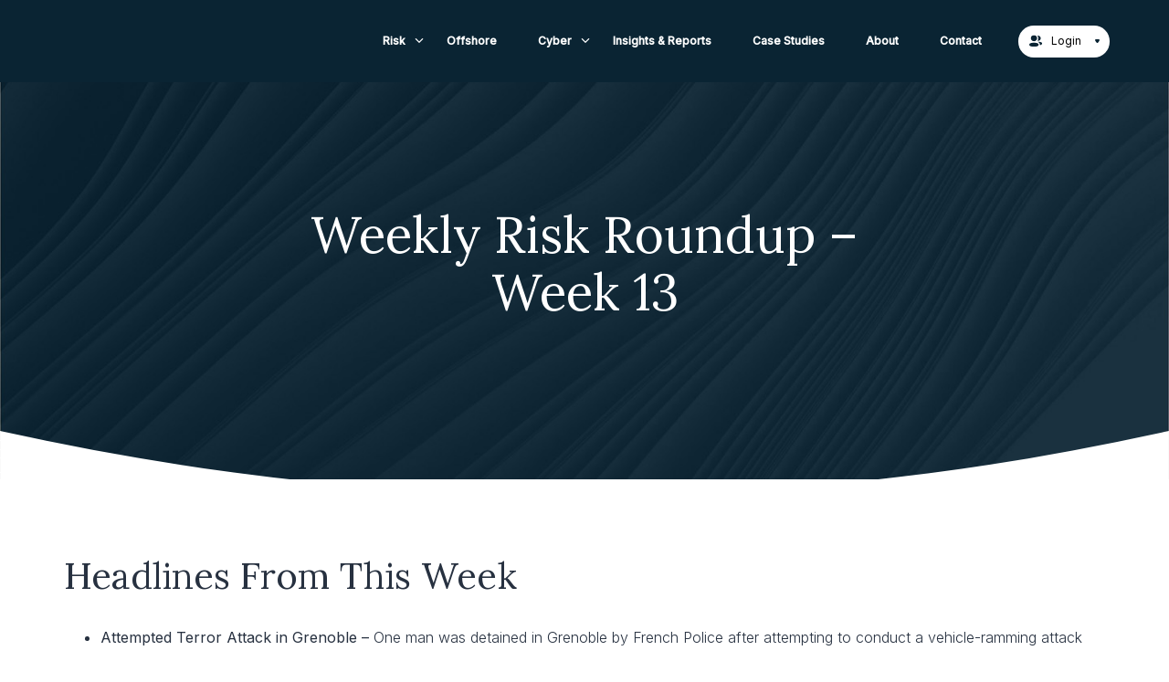

--- FILE ---
content_type: text/html; charset=UTF-8
request_url: https://www.solaceglobal.com/news/2018/03/30/weekly-risk-roundup-week-13/
body_size: 19124
content:
<!doctype html>
<html lang="en">
	<head>
		<meta charset="utf-8">
		<title>Solace Global - Weekly Risk Roundup – Week 13</title>

		<!-- <link rel="apple-touch-icon" sizes="180x180" href="/apple-touch-icon.png">
<link rel="icon" type="image/png" sizes="32x32" href="/favicon-32x32.png">
<link rel="icon" type="image/png" sizes="16x16" href="/favicon-16x16.png">
<link rel="manifest" href="/site.webmanifest"> -->

<meta name="msapplication-TileColor" content="#da532c">
<meta name="theme-color" content="#ffffff">

<style>
.slider-block,.slider-block .info{background-color:var(--solace-navy)}.slider-block .slider .slick-slide .content,.slider-block .slider .slick-slide .tcontent{max-width:1180px;width:100%;margin:0 auto;box-sizing:border-box}[data-type="acf/slider"] .slider-block .slick-dots{height:20px}.slider-block .font-small .slick-slide .content p:after,[data-type="acf/slider"] .slider-block .slider .slick-slide .scroll{display:none}.slider-block .slider .slick-dots li.slick-active button:after,.slider.slick-initialized{opacity:1}.slider-block{position:relative}.slider-block .slick-initialized{opacity:1;visibility:visible;transition:.3s ease-in-out 0.1s}.slider-block .slider .slick-slide{position:relative;max-height:650px;min-height:550px;height:70vh}.slider-block .slider .slick-slide .tcontent{position:absolute;top:calc(50% - 150px);left:50%;transform:translate(-50%,-50%);padding:10px 20px;text-align:left;display:flex;flex-wrap:wrap;align-items:center;justify-content:flex-start;z-index:1}.slider-block .slider .slick-slide .tcontent p{color:#fff;text-align:left;max-width:330px;font-size:24px;position:relative}.slider-block .slider .slick-slide .tcontent p:after{content:"";width:65px;height:10px;position:absolute;top:50%;right:0;background:url(/wp-content/themes/solace/images/arrow-slider2.svg) center no-repeat;transform:translate(100%,-50%)}.slider-block .slider .slick-slide .video-wrapper{position:relative;padding-bottom:56.25%;margin-top:-7.25%}.slider-block .slider .slick-slide .video-wrapper iframe{position:absolute;top:0;left:0;width:100%;height:100%}.slider-block .slider .slick-slide img{width:100%;max-height:800px;min-height:650px;height:auto;object-fit:cover;object-position:center}.slider-block .slider .slick-slide .content{position:absolute;top:50%;left:50%;transform:translate(-50%,-50%);padding:10px 20px;text-align:center;z-index:2;display:flex;flex-wrap:wrap;align-items:center;justify-content:flex-start}.slider-block .slider .slick-slide .content>p{color:#fff;text-align:left;max-width:310px;font-size:24px;position:relative;margin-bottom:20px;opacity:0;transition:opacity .8s ease-in-out 0.3s}.slider-block .slider .slick-slide .content>p:after{content:"";width:65px;height:10px;position:absolute;top:50%;right:-30px;background:url(/wp-content/themes/solace/images/arrow-slider2.svg) center no-repeat;transform:translate(50%,-50%);transition:right .5s ease-in-out 0.8s}.slider-block .slider .slick-slide .content h1{padding:0;margin:0 0 10px;color:#fff;font-size:65px;line-height:75px;font-weight:400;letter-spacing:.5px;transition:1.8s cubic-bezier(.165, .84, .44, 1);transform:translateY(115%) translateZ(0);opacity:0;width:100%;text-align:left}.slider-block .slider .slick-slide .content a{background-color:var(--c-red);font-size:20px;font-weight:600;padding:10px 40px;color:#fff;text-decoration:none;text-transform:uppercase;transition:.3s ease-in-out}.slider-block .slider .slick-slide .content a:hover{background-color:var(--c-dred)}.slider-block .slider .slick-slide.animation .content h1,.slider-block .slider .slick-slide.animation .content>p{transform:translateY(0) translateZ(0);opacity:1}.slider-block .slider .slick-slide.animation .content>p:after{right:-50px}.slider-block .slider .slick-slide video{width:100%;position:absolute;top:50%;transform:translate(0,-50%);min-height:550px;object-fit:cover;object-position:center;z-index:-1}.slider-block .slider .slick-slide .scroll{position:absolute;transition:.3s ease-in-out;left:30px;bottom:30px;z-index:10}.slider-block .slider .slick-slide .scroll svg{height:41px;width:auto}.slider-block .slider .slick-slide .scroll svg path{transition:transform .3s ease-in-out}.slider-block .info .tweets .slick-arrow:hover,.slider-block .slider .slick-dots li button:hover,.slider-block .slider .slick-slide .scroll:hover{cursor:pointer}.slider-block .slider .slick-slide .scroll:hover svg path{transform:translateY(5px)}.slider-block .slider .slick-slide .monitoring{position:absolute;bottom:0;z-index:2;color:#fff;width:1180px;left:50%;transform:translate(-50%,0);padding:40px 20px;box-sizing:border-box;text-transform:uppercase;font-family:Inter,sans-serif;display:flex;align-items:center}.slider-block .slider .slick-slide .monitoring p{display:inline-block;color:#fff;margin:0;padding:4px 0 0;line-height:16px;font-size:14px}.slider-block .slider .slick-slide .monitoring span{background:url(/wp-content/themes/solace/images/24-7.png) center center no-repeat;display:inline-block;width:36px;height:36px;margin:0 10px}.slider-block .slider .slick-arrow{position:absolute;top:50%;transform:translate(0,-50%);z-index:10;background:0 0;border:none;text-indent:-5000px;width:50px;height:50px;transition:.3s ease-in-out;left:0}.slider-block .slider .slick-arrow.slick-next{right:0;left:auto}.slider-block .slider .slick-arrow.slick-next:hover{right:-3px;left:auto}.slider-block .slider .slick-arrow.slick-next:before{transform:translate(-50%,-50%) rotate(0)}.slider-block .slider .slick-arrow:before{content:"";background-image:url(/wp-content/themes/solace/images/arrow-slider.svg);background-size:50px;background-position:center;width:40px;height:40px;position:absolute;top:50%;left:50%;transform:translate(-50%,-50%) rotate(180deg);opacity:1;transition:.3s ease-in-out;opacity:.5}.slider-block .slider .slick-arrow:hover{left:-3px}.slider-block .slider .slick-arrow:hover:before{opacity:1;cursor:pointer}.slider-block .slider .slick-dots{position:absolute;right:20px;top:50%;display:flex;flex-wrap:wrap;align-items:center;justify-content:flex-end;margin:0;padding:0;transform:translate(0,-50%);width:50px}.slider-block .slider .slick-dots li{list-style:none;margin:6px 4px;line-height:0;width:100%;text-align:center}.slider-block .slider .slick-dots li button{border:none;background-color:#fff;text-indent:-5000px;width:8px;height:8px;margin:0;padding:0;transition:.3s ease-in-out;border-radius:10px;opacity:.5;position:relative}.slider-block .slider .slick-dots li button:after{content:"";width:18px;height:18px;border:1px solid #fff;position:absolute;top:-6px;left:-6px;border-radius:15px;opacity:0;transition:opacity .3s ease-in-out}.slider-block .slider .slick-dots li.slick-active button{background-color:#fff;opacity:1}.slider-block .large .slick-slide img{max-height:70vh}.slider-block .landing .slick-slide .scroll{position:absolute;transition:.3s ease-in-out;left:30px;z-index:10;top:50%;transform:translate(0,-50%);bottom:auto}.slider-block .landing .slick-slide .content>p{order:2}.slider-block .landing .slick-slide .content h1{order:1}.slider-block .font-small .slick-slide .content{top:calc(50% + 40px)}.slider-block .font-small .slick-slide .content h1{font-size:53px;line-height:58px;max-width:800px;margin:0 20px 20px 0}.slider-block .font-small .slick-slide .content p{font-size:18px;max-width:800px}.slider-block .info{position:absolute;bottom:0;right:0;height:165px;width:400px}.slider-block .info .tweets{padding:21px 30px;box-sizing:border-box}.slider-block .info .tweets .tweet{padding:10px 0 10px 50px;height:120px;box-sizing:border-box}.slider-block .info .tweets .tweet span.date{color:#fff;font-weight:500;font-size:13px}.slider-block .info .tweets .tweet p{padding:0;margin:10px 0;color:#fff;font-size:13px;line-height:18px;max-height:53px;overflow:hidden}.slider-block .info .tweets .tweet .tags{max-height:20px;overflow:hidden}.slider-block .info .tweets .tweet .tags .tag{color:#aaaeb4;display:inline-block;font-size:13px;margin-right:5px}.slider-block .info .tweets .slick-arrow{background:url(/wp-content/themes/solace/images/arrow-nav.svg) center center/18px no-repeat;text-indent:-5000px;border:none;width:20px;height:20px;position:absolute;left:42px;top:50%;margin:0;transform:translate(-50%,0);z-index:1001;transition:.3s ease-in-out}.slider-block .info .tweets .slick-arrow.slick-prev{transform:translate(-50%,0) rotate(180deg);top:calc(50% - 25px)}.slider-block .info .tweets .slick-arrow.slick-prev:hover{top:calc(50% - 27px)}.slider-block .info .tweets .slick-arrow.slick-next{top:calc(50% + 15px)}.slider-block .info .tweets .slick-arrow.slick-next:hover{top:calc(50% + 17px)}.slider-block .fade .slick-slide:before{content:"";width:100%;height:260px;position:absolute;bottom:0;left:0;background:#273141;background:linear-gradient(0deg,#273141 0,rgba(39,49,65,0) 100%);z-index:2}.slider-block .overlay .slick-slide:after{content:"";width:100%;height:100%;background-color:rgba(0,0,0,.4);position:absolute;top:0;left:0;z-index:1}.wp-block-columns .slider-block{padding:0}.wp-block-columns .slider-block img{height:585px}@keyframes example{from{background-color:red}to{background-color:#ff0}}@media screen and (max-width:1300px){.slider-block .landing .slick-slide .scroll{right:30px;left:auto}}@media screen and (max-width:844px){.slider-block .slider .slick-dots{width:30px;right:10px}.slider-block .slider .slick-slide{height:80vh;max-height:750px}.slider-block .slider .slick-slide .content{max-width:85%;left:45%}.slider-block .slider .slick-slide .content h1{font-size:40px;line-height:45px}.slider-block .slider .slick-slide .content>p{max-width:85%;font-size:18px}.slider-block .slider .slick-slide .content>p:after{display:none}.slider-block .slider .slick-slide .video-wrapper{padding-bottom:72vh;margin-top:0}.slider-block .slider .slick-slide .video-wrapper iframe{width:500%;height:150%;margin-top:-25%;left:-200%}.slider-block .slider .slick-slide video{min-height:680px}.slider-block .slider .slick-slide .monitoring{transform:none;bottom:25px;right:20px;padding:0;left:auto;width:auto}.slider-block .slider .slick-slide .scroll{left:20px}.slider-block .twitter{padding-bottom:165px}.slider-block .large .slick-slide img{height:80vh;max-height:80vh}.slider-block .landing .slick-slide .content{max-width:100%;left:50%}.slider-block .landing .slick-slide .content p{max-width:100%}.slider-block .landing .slick-slide .scroll{top:auto;transform:none;bottom:10px}}
</style>

<!-- <script
  src="https://code.jquery.com/jquery-3.7.1.min.js"
  integrity="sha256-/JqT3SQfawRcv/BIHPThkBvs0OEvtFFmqPF/lYI/Cxo="
  crossorigin="anonymous">
</script> -->
<meta id="viewport" name='viewport' content="width=1250">
<link rel="shortcut icon" href="" type="image/x-icon">
<script>
	(function(doc) {
		var viewport = document.getElementById('viewport');
		var deviceAgent = navigator.userAgent.toLowerCase();
		var agentID1 = deviceAgent.match(/(iphone|ipod|android|smartphone|blackberry)/);
		if (agentID1) {
			doc.getElementById("viewport").setAttribute("content", "width=device-width,initial-scale=1.0");
		}
	}(document));

	window.YETT_WHITELIST = [
		/localhost/,
		/solace\.miara\.co\.uk/,
		/solaceglobal.com/,
		/solace.local/,
		/hsforms.net/,
		/cloudflare.com/,
		/google\.com/
	]
</script>

<script src="https://unpkg.com/yett"></script>


<script id="script-1">(function(w,d,s,l,i){w[l]=w[l]||[];w[l].push({'gtm.start':
new Date().getTime(),event:'gtm.js'});var f=d.getElementsByTagName(s)[0],
j=d.createElement(s),dl=l!='dataLayer'?'&l='+l:'';j.async=true;j.src=
'https://www.googletagmanager.com/gtm.js?id='+i+dl;f.parentNode.insertBefore(j,f);
})(window,document,'script','dataLayer','GTM-MSXH8BJ');</script><script id="script-2" type="text/javascript">
    (function(c,l,a,r,i,t,y){
        c[a]=c[a]||function(){(c[a].q=c[a].q||[]).push(arguments)};
        t=l.createElement(r);t.async=1;t.src='https://www.clarity.ms/tag/'+i;
        y=l.getElementsByTagName(r)[0];y.parentNode.insertBefore(t,y);
    })(window, document, "clarity", "script", "m13o6nrxt9");
</script>
<script id="script-2" type="text/javascript" id="hs-script-loader" async defer src="//js-eu1.hs-scripts.com/141217873.js"></script><script id="script-3" type="text/javascript">
_linkedin_partner_id = "3069265";
window._linkedin_data_partner_ids = window._linkedin_data_partner_ids || [];
window._linkedin_data_partner_ids.push(_linkedin_partner_id);
</script>
<script id="script-3" type="text/javascript">
(function(l) {
if (!l){window.lintrk = function(a,b){window.lintrk.q.push([a,b])};
window.lintrk.q=[]}
var s = document.getElementsByTagName("script")[0];
var b = document.createElement("script");
b.type = "text/javascript";b.async = true;
b.src = "https://snap.licdn.com/li.lms-analytics/insight.min.js";
s.parentNode.insertBefore(b, s);})(window.lintrk);
</script><meta name='robots' content='index, follow, max-image-preview:large, max-snippet:-1, max-video-preview:-1' />

	<!-- This site is optimized with the Yoast SEO Premium plugin v26.3 (Yoast SEO v26.8) - https://yoast.com/product/yoast-seo-premium-wordpress/ -->
	<meta name="description" content="Stay informed on the latest risk incidents: attempted terror attack in Grenoble, civil unrest in Catalonia, and the Alexandria bombing." />
	<link rel="canonical" href="https://www.solaceglobal.com/news/2018/03/30/weekly-risk-roundup-week-13/" />
	<meta property="og:locale" content="en_GB" />
	<meta property="og:type" content="article" />
	<meta property="og:title" content="Weekly Risk Roundup – Week 13" />
	<meta property="og:description" content="Stay informed on the latest risk incidents: attempted terror attack in Grenoble, civil unrest in Catalonia, and the Alexandria bombing." />
	<meta property="og:url" content="https://www.solaceglobal.com/news/2018/03/30/weekly-risk-roundup-week-13/" />
	<meta property="og:site_name" content="Solace Global" />
	<meta property="article:published_time" content="2018-03-30T10:00:12+00:00" />
	<meta property="article:modified_time" content="2024-04-23T12:42:20+00:00" />
	<meta property="og:image" content="https://www.solaceglobal.com/wp-content/uploads/2024/03/Solace-Global-Risk-Announces-Strategic-Expansion-into-United-States-Market.jpg" />
	<meta property="og:image:width" content="1440" />
	<meta property="og:image:height" content="810" />
	<meta property="og:image:type" content="image/jpeg" />
	<meta name="author" content="admin" />
	<meta name="twitter:card" content="summary_large_image" />
	<meta name="twitter:label1" content="Written by" />
	<meta name="twitter:data1" content="admin" />
	<meta name="twitter:label2" content="Estimated reading time" />
	<meta name="twitter:data2" content="5 minutes" />
	<script type="application/ld+json" class="yoast-schema-graph">{"@context":"https://schema.org","@graph":[{"@type":"Article","@id":"https://www.solaceglobal.com/news/2018/03/30/weekly-risk-roundup-week-13/#article","isPartOf":{"@id":"https://www.solaceglobal.com/news/2018/03/30/weekly-risk-roundup-week-13/"},"author":{"name":"admin","@id":"https://www.solaceglobal.com/#/schema/person/3e084d07b7ae834b81478a7b6b39cc5e"},"headline":"Weekly Risk Roundup – Week 13","datePublished":"2018-03-30T10:00:12+00:00","dateModified":"2024-04-23T12:42:20+00:00","mainEntityOfPage":{"@id":"https://www.solaceglobal.com/news/2018/03/30/weekly-risk-roundup-week-13/"},"wordCount":1017,"publisher":{"@id":"https://www.solaceglobal.com/#organization"},"image":{"@id":"https://www.solaceglobal.com/news/2018/03/30/weekly-risk-roundup-week-13/#primaryimage"},"thumbnailUrl":"https://www.solaceglobal.com/wp-content/uploads/2024/03/Solace-Global-Risk-Announces-Strategic-Expansion-into-United-States-Market.jpg","articleSection":["Global","Risk"],"inLanguage":"en-GB"},{"@type":"WebPage","@id":"https://www.solaceglobal.com/news/2018/03/30/weekly-risk-roundup-week-13/","url":"https://www.solaceglobal.com/news/2018/03/30/weekly-risk-roundup-week-13/","name":"Weekly Risk Roundup – Week 13 - Solace Global","isPartOf":{"@id":"https://www.solaceglobal.com/#website"},"primaryImageOfPage":{"@id":"https://www.solaceglobal.com/news/2018/03/30/weekly-risk-roundup-week-13/#primaryimage"},"image":{"@id":"https://www.solaceglobal.com/news/2018/03/30/weekly-risk-roundup-week-13/#primaryimage"},"thumbnailUrl":"https://www.solaceglobal.com/wp-content/uploads/2024/03/Solace-Global-Risk-Announces-Strategic-Expansion-into-United-States-Market.jpg","datePublished":"2018-03-30T10:00:12+00:00","dateModified":"2024-04-23T12:42:20+00:00","description":"Stay informed on the latest risk incidents: attempted terror attack in Grenoble, civil unrest in Catalonia, and the Alexandria bombing.","breadcrumb":{"@id":"https://www.solaceglobal.com/news/2018/03/30/weekly-risk-roundup-week-13/#breadcrumb"},"inLanguage":"en-GB","potentialAction":[{"@type":"ReadAction","target":["https://www.solaceglobal.com/news/2018/03/30/weekly-risk-roundup-week-13/"]}]},{"@type":"ImageObject","inLanguage":"en-GB","@id":"https://www.solaceglobal.com/news/2018/03/30/weekly-risk-roundup-week-13/#primaryimage","url":"https://www.solaceglobal.com/wp-content/uploads/2024/03/Solace-Global-Risk-Announces-Strategic-Expansion-into-United-States-Market.jpg","contentUrl":"https://www.solaceglobal.com/wp-content/uploads/2024/03/Solace-Global-Risk-Announces-Strategic-Expansion-into-United-States-Market.jpg","width":1440,"height":810,"caption":"announcement from solace global"},{"@type":"BreadcrumbList","@id":"https://www.solaceglobal.com/news/2018/03/30/weekly-risk-roundup-week-13/#breadcrumb","itemListElement":[{"@type":"ListItem","position":1,"name":"Home","item":"https://www.solaceglobal.com/"},{"@type":"ListItem","position":2,"name":"Weekly Risk Roundup – Week 13"}]},{"@type":"WebSite","@id":"https://www.solaceglobal.com/#website","url":"https://www.solaceglobal.com/","name":"Solace Global","description":"Risk management to enhance your operational resilience against global, offshore and cyber risks. ","publisher":{"@id":"https://www.solaceglobal.com/#organization"},"potentialAction":[{"@type":"SearchAction","target":{"@type":"EntryPoint","urlTemplate":"https://www.solaceglobal.com/?s={search_term_string}"},"query-input":{"@type":"PropertyValueSpecification","valueRequired":true,"valueName":"search_term_string"}}],"inLanguage":"en-GB"},{"@type":"Organization","@id":"https://www.solaceglobal.com/#organization","name":"Solace Global","url":"https://www.solaceglobal.com/","logo":{"@type":"ImageObject","inLanguage":"en-GB","@id":"https://www.solaceglobal.com/#/schema/logo/image/","url":"https://solaceglobal.com/wp-content/uploads/2022/11/Blk-Solace-Global.png","contentUrl":"https://solaceglobal.com/wp-content/uploads/2022/11/Blk-Solace-Global.png","width":4434,"height":701,"caption":"Solace Global"},"image":{"@id":"https://www.solaceglobal.com/#/schema/logo/image/"}},{"@type":"Person","@id":"https://www.solaceglobal.com/#/schema/person/3e084d07b7ae834b81478a7b6b39cc5e","name":"admin","image":{"@type":"ImageObject","inLanguage":"en-GB","@id":"https://www.solaceglobal.com/#/schema/person/image/","url":"https://secure.gravatar.com/avatar/ad516503a11cd5ca435acc9bb6523536?s=96","contentUrl":"https://secure.gravatar.com/avatar/ad516503a11cd5ca435acc9bb6523536?s=96","caption":"admin"},"sameAs":["http://localhost/solace"],"url":"https://www.solaceglobal.com/news/author/admin/"}]}</script>
	<!-- / Yoast SEO Premium plugin. -->


<link rel="alternate" title="oEmbed (JSON)" type="application/json+oembed" href="https://www.solaceglobal.com/wp-json/oembed/1.0/embed?url=https%3A%2F%2Fwww.solaceglobal.com%2Fnews%2F2018%2F03%2F30%2Fweekly-risk-roundup-week-13%2F" />
<link rel="alternate" title="oEmbed (XML)" type="text/xml+oembed" href="https://www.solaceglobal.com/wp-json/oembed/1.0/embed?url=https%3A%2F%2Fwww.solaceglobal.com%2Fnews%2F2018%2F03%2F30%2Fweekly-risk-roundup-week-13%2F&#038;format=xml" />
<style id='wp-img-auto-sizes-contain-inline-css' type='text/css'>
img:is([sizes=auto i],[sizes^="auto," i]){contain-intrinsic-size:3000px 1500px}
/*# sourceURL=wp-img-auto-sizes-contain-inline-css */
</style>
<style id='wp-block-library-inline-css' type='text/css'>
:root{--wp-block-synced-color:#7a00df;--wp-block-synced-color--rgb:122,0,223;--wp-bound-block-color:var(--wp-block-synced-color);--wp-editor-canvas-background:#ddd;--wp-admin-theme-color:#007cba;--wp-admin-theme-color--rgb:0,124,186;--wp-admin-theme-color-darker-10:#006ba1;--wp-admin-theme-color-darker-10--rgb:0,107,160.5;--wp-admin-theme-color-darker-20:#005a87;--wp-admin-theme-color-darker-20--rgb:0,90,135;--wp-admin-border-width-focus:2px}@media (min-resolution:192dpi){:root{--wp-admin-border-width-focus:1.5px}}.wp-element-button{cursor:pointer}:root .has-very-light-gray-background-color{background-color:#eee}:root .has-very-dark-gray-background-color{background-color:#313131}:root .has-very-light-gray-color{color:#eee}:root .has-very-dark-gray-color{color:#313131}:root .has-vivid-green-cyan-to-vivid-cyan-blue-gradient-background{background:linear-gradient(135deg,#00d084,#0693e3)}:root .has-purple-crush-gradient-background{background:linear-gradient(135deg,#34e2e4,#4721fb 50%,#ab1dfe)}:root .has-hazy-dawn-gradient-background{background:linear-gradient(135deg,#faaca8,#dad0ec)}:root .has-subdued-olive-gradient-background{background:linear-gradient(135deg,#fafae1,#67a671)}:root .has-atomic-cream-gradient-background{background:linear-gradient(135deg,#fdd79a,#004a59)}:root .has-nightshade-gradient-background{background:linear-gradient(135deg,#330968,#31cdcf)}:root .has-midnight-gradient-background{background:linear-gradient(135deg,#020381,#2874fc)}:root{--wp--preset--font-size--normal:16px;--wp--preset--font-size--huge:42px}.has-regular-font-size{font-size:1em}.has-larger-font-size{font-size:2.625em}.has-normal-font-size{font-size:var(--wp--preset--font-size--normal)}.has-huge-font-size{font-size:var(--wp--preset--font-size--huge)}.has-text-align-center{text-align:center}.has-text-align-left{text-align:left}.has-text-align-right{text-align:right}.has-fit-text{white-space:nowrap!important}#end-resizable-editor-section{display:none}.aligncenter{clear:both}.items-justified-left{justify-content:flex-start}.items-justified-center{justify-content:center}.items-justified-right{justify-content:flex-end}.items-justified-space-between{justify-content:space-between}.screen-reader-text{border:0;clip-path:inset(50%);height:1px;margin:-1px;overflow:hidden;padding:0;position:absolute;width:1px;word-wrap:normal!important}.screen-reader-text:focus{background-color:#ddd;clip-path:none;color:#444;display:block;font-size:1em;height:auto;left:5px;line-height:normal;padding:15px 23px 14px;text-decoration:none;top:5px;width:auto;z-index:100000}html :where(.has-border-color){border-style:solid}html :where([style*=border-top-color]){border-top-style:solid}html :where([style*=border-right-color]){border-right-style:solid}html :where([style*=border-bottom-color]){border-bottom-style:solid}html :where([style*=border-left-color]){border-left-style:solid}html :where([style*=border-width]){border-style:solid}html :where([style*=border-top-width]){border-top-style:solid}html :where([style*=border-right-width]){border-right-style:solid}html :where([style*=border-bottom-width]){border-bottom-style:solid}html :where([style*=border-left-width]){border-left-style:solid}html :where(img[class*=wp-image-]){height:auto;max-width:100%}:where(figure){margin:0 0 1em}html :where(.is-position-sticky){--wp-admin--admin-bar--position-offset:var(--wp-admin--admin-bar--height,0px)}@media screen and (max-width:600px){html :where(.is-position-sticky){--wp-admin--admin-bar--position-offset:0px}}

/*# sourceURL=wp-block-library-inline-css */
</style><style id='wp-block-columns-inline-css' type='text/css'>
.wp-block-columns{box-sizing:border-box;display:flex;flex-wrap:wrap!important}@media (min-width:782px){.wp-block-columns{flex-wrap:nowrap!important}}.wp-block-columns{align-items:normal!important}.wp-block-columns.are-vertically-aligned-top{align-items:flex-start}.wp-block-columns.are-vertically-aligned-center{align-items:center}.wp-block-columns.are-vertically-aligned-bottom{align-items:flex-end}@media (max-width:781px){.wp-block-columns:not(.is-not-stacked-on-mobile)>.wp-block-column{flex-basis:100%!important}}@media (min-width:782px){.wp-block-columns:not(.is-not-stacked-on-mobile)>.wp-block-column{flex-basis:0;flex-grow:1}.wp-block-columns:not(.is-not-stacked-on-mobile)>.wp-block-column[style*=flex-basis]{flex-grow:0}}.wp-block-columns.is-not-stacked-on-mobile{flex-wrap:nowrap!important}.wp-block-columns.is-not-stacked-on-mobile>.wp-block-column{flex-basis:0;flex-grow:1}.wp-block-columns.is-not-stacked-on-mobile>.wp-block-column[style*=flex-basis]{flex-grow:0}:where(.wp-block-columns){margin-bottom:1.75em}:where(.wp-block-columns.has-background){padding:1.25em 2.375em}.wp-block-column{flex-grow:1;min-width:0;overflow-wrap:break-word;word-break:break-word}.wp-block-column.is-vertically-aligned-top{align-self:flex-start}.wp-block-column.is-vertically-aligned-center{align-self:center}.wp-block-column.is-vertically-aligned-bottom{align-self:flex-end}.wp-block-column.is-vertically-aligned-stretch{align-self:stretch}.wp-block-column.is-vertically-aligned-bottom,.wp-block-column.is-vertically-aligned-center,.wp-block-column.is-vertically-aligned-top{width:100%}
/*# sourceURL=https://www.solaceglobal.com/wp-includes/blocks/columns/style.min.css */
</style>
<style id='wp-block-spacer-inline-css' type='text/css'>
.wp-block-spacer{clear:both}
/*# sourceURL=https://www.solaceglobal.com/wp-includes/blocks/spacer/style.min.css */
</style>
<style id='global-styles-inline-css' type='text/css'>
:root{--wp--preset--aspect-ratio--square: 1;--wp--preset--aspect-ratio--4-3: 4/3;--wp--preset--aspect-ratio--3-4: 3/4;--wp--preset--aspect-ratio--3-2: 3/2;--wp--preset--aspect-ratio--2-3: 2/3;--wp--preset--aspect-ratio--16-9: 16/9;--wp--preset--aspect-ratio--9-16: 9/16;--wp--preset--color--black: #000000;--wp--preset--color--cyan-bluish-gray: #abb8c3;--wp--preset--color--white: #ffffff;--wp--preset--color--pale-pink: #f78da7;--wp--preset--color--vivid-red: #cf2e2e;--wp--preset--color--luminous-vivid-orange: #ff6900;--wp--preset--color--luminous-vivid-amber: #fcb900;--wp--preset--color--light-green-cyan: #7bdcb5;--wp--preset--color--vivid-green-cyan: #00d084;--wp--preset--color--pale-cyan-blue: #8ed1fc;--wp--preset--color--vivid-cyan-blue: #0693e3;--wp--preset--color--vivid-purple: #9b51e0;--wp--preset--color--solace-gunmetal: #0a2433;--wp--preset--color--solace-pantone-548: #00414F;--wp--preset--color--solace-pantone-131: #D5922B;--wp--preset--color--solace-cyber-pantone-7469: #175A80;--wp--preset--color--solace-cyber-pantone-blue: #2D90CD;--wp--preset--color--solace-maritime-slate-green: #536D67;--wp--preset--color--solace-comminucations-midnight-green: #064747;--wp--preset--color--solace-comminucations-lime-green-yellow: #DFFC50;--wp--preset--color--steel-grey: #A3B1B8;--wp--preset--color--soft-teal: #81A9BO;--wp--preset--color--cream: #F9EFDF;--wp--preset--color--soft-blue-grey: #E4EDF3;--wp--preset--color--mint-green: #C2E1D2;--wp--preset--color--silver: #CDCFCE;--wp--preset--color--deep-teal: #064747;--wp--preset--color--solace-white: #FFFFFF;--wp--preset--gradient--vivid-cyan-blue-to-vivid-purple: linear-gradient(135deg,rgb(6,147,227) 0%,rgb(155,81,224) 100%);--wp--preset--gradient--light-green-cyan-to-vivid-green-cyan: linear-gradient(135deg,rgb(122,220,180) 0%,rgb(0,208,130) 100%);--wp--preset--gradient--luminous-vivid-amber-to-luminous-vivid-orange: linear-gradient(135deg,rgb(252,185,0) 0%,rgb(255,105,0) 100%);--wp--preset--gradient--luminous-vivid-orange-to-vivid-red: linear-gradient(135deg,rgb(255,105,0) 0%,rgb(207,46,46) 100%);--wp--preset--gradient--very-light-gray-to-cyan-bluish-gray: linear-gradient(135deg,rgb(238,238,238) 0%,rgb(169,184,195) 100%);--wp--preset--gradient--cool-to-warm-spectrum: linear-gradient(135deg,rgb(74,234,220) 0%,rgb(151,120,209) 20%,rgb(207,42,186) 40%,rgb(238,44,130) 60%,rgb(251,105,98) 80%,rgb(254,248,76) 100%);--wp--preset--gradient--blush-light-purple: linear-gradient(135deg,rgb(255,206,236) 0%,rgb(152,150,240) 100%);--wp--preset--gradient--blush-bordeaux: linear-gradient(135deg,rgb(254,205,165) 0%,rgb(254,45,45) 50%,rgb(107,0,62) 100%);--wp--preset--gradient--luminous-dusk: linear-gradient(135deg,rgb(255,203,112) 0%,rgb(199,81,192) 50%,rgb(65,88,208) 100%);--wp--preset--gradient--pale-ocean: linear-gradient(135deg,rgb(255,245,203) 0%,rgb(182,227,212) 50%,rgb(51,167,181) 100%);--wp--preset--gradient--electric-grass: linear-gradient(135deg,rgb(202,248,128) 0%,rgb(113,206,126) 100%);--wp--preset--gradient--midnight: linear-gradient(135deg,rgb(2,3,129) 0%,rgb(40,116,252) 100%);--wp--preset--font-size--small: 13px;--wp--preset--font-size--medium: 20px;--wp--preset--font-size--large: 36px;--wp--preset--font-size--x-large: 42px;--wp--preset--font-family--inter-font: Inter, sans-serif;--wp--preset--font-family--lora-font: Lora, sans-serif;--wp--preset--spacing--20: 0.44rem;--wp--preset--spacing--30: 0.67rem;--wp--preset--spacing--40: 1rem;--wp--preset--spacing--50: 1.5rem;--wp--preset--spacing--60: 2.25rem;--wp--preset--spacing--70: 3.38rem;--wp--preset--spacing--80: 5.06rem;--wp--preset--shadow--natural: 6px 6px 9px rgba(0, 0, 0, 0.2);--wp--preset--shadow--deep: 12px 12px 50px rgba(0, 0, 0, 0.4);--wp--preset--shadow--sharp: 6px 6px 0px rgba(0, 0, 0, 0.2);--wp--preset--shadow--outlined: 6px 6px 0px -3px rgb(255, 255, 255), 6px 6px rgb(0, 0, 0);--wp--preset--shadow--crisp: 6px 6px 0px rgb(0, 0, 0);}:root { --wp--style--global--content-size: 840px;--wp--style--global--wide-size: 1100px; }:where(body) { margin: 0; }.wp-site-blocks { padding-top: var(--wp--style--root--padding-top); padding-bottom: var(--wp--style--root--padding-bottom); }.has-global-padding { padding-right: var(--wp--style--root--padding-right); padding-left: var(--wp--style--root--padding-left); }.has-global-padding > .alignfull { margin-right: calc(var(--wp--style--root--padding-right) * -1); margin-left: calc(var(--wp--style--root--padding-left) * -1); }.has-global-padding :where(:not(.alignfull.is-layout-flow) > .has-global-padding:not(.wp-block-block, .alignfull)) { padding-right: 0; padding-left: 0; }.has-global-padding :where(:not(.alignfull.is-layout-flow) > .has-global-padding:not(.wp-block-block, .alignfull)) > .alignfull { margin-left: 0; margin-right: 0; }.wp-site-blocks > .alignleft { float: left; margin-right: 2em; }.wp-site-blocks > .alignright { float: right; margin-left: 2em; }.wp-site-blocks > .aligncenter { justify-content: center; margin-left: auto; margin-right: auto; }:where(.wp-site-blocks) > * { margin-block-start: 24px; margin-block-end: 0; }:where(.wp-site-blocks) > :first-child { margin-block-start: 0; }:where(.wp-site-blocks) > :last-child { margin-block-end: 0; }:root { --wp--style--block-gap: 24px; }:root :where(.is-layout-flow) > :first-child{margin-block-start: 0;}:root :where(.is-layout-flow) > :last-child{margin-block-end: 0;}:root :where(.is-layout-flow) > *{margin-block-start: 24px;margin-block-end: 0;}:root :where(.is-layout-constrained) > :first-child{margin-block-start: 0;}:root :where(.is-layout-constrained) > :last-child{margin-block-end: 0;}:root :where(.is-layout-constrained) > *{margin-block-start: 24px;margin-block-end: 0;}:root :where(.is-layout-flex){gap: 24px;}:root :where(.is-layout-grid){gap: 24px;}.is-layout-flow > .alignleft{float: left;margin-inline-start: 0;margin-inline-end: 2em;}.is-layout-flow > .alignright{float: right;margin-inline-start: 2em;margin-inline-end: 0;}.is-layout-flow > .aligncenter{margin-left: auto !important;margin-right: auto !important;}.is-layout-constrained > .alignleft{float: left;margin-inline-start: 0;margin-inline-end: 2em;}.is-layout-constrained > .alignright{float: right;margin-inline-start: 2em;margin-inline-end: 0;}.is-layout-constrained > .aligncenter{margin-left: auto !important;margin-right: auto !important;}.is-layout-constrained > :where(:not(.alignleft):not(.alignright):not(.alignfull)){max-width: var(--wp--style--global--content-size);margin-left: auto !important;margin-right: auto !important;}.is-layout-constrained > .alignwide{max-width: var(--wp--style--global--wide-size);}body .is-layout-flex{display: flex;}.is-layout-flex{flex-wrap: wrap;align-items: center;}.is-layout-flex > :is(*, div){margin: 0;}body .is-layout-grid{display: grid;}.is-layout-grid > :is(*, div){margin: 0;}body{font-family: var(--wp--preset--font-family--inter-font);--wp--style--root--padding-top: 0px;--wp--style--root--padding-right: 0px;--wp--style--root--padding-bottom: 0px;--wp--style--root--padding-left: 0px;}a:where(:not(.wp-element-button)){text-decoration: underline;}:root :where(.wp-element-button, .wp-block-button__link){background-color: #32373c;border-width: 0;color: #fff;font-family: inherit;font-size: inherit;font-style: inherit;font-weight: inherit;letter-spacing: inherit;line-height: inherit;padding-top: calc(0.667em + 2px);padding-right: calc(1.333em + 2px);padding-bottom: calc(0.667em + 2px);padding-left: calc(1.333em + 2px);text-decoration: none;text-transform: inherit;}.has-black-color{color: var(--wp--preset--color--black) !important;}.has-cyan-bluish-gray-color{color: var(--wp--preset--color--cyan-bluish-gray) !important;}.has-white-color{color: var(--wp--preset--color--white) !important;}.has-pale-pink-color{color: var(--wp--preset--color--pale-pink) !important;}.has-vivid-red-color{color: var(--wp--preset--color--vivid-red) !important;}.has-luminous-vivid-orange-color{color: var(--wp--preset--color--luminous-vivid-orange) !important;}.has-luminous-vivid-amber-color{color: var(--wp--preset--color--luminous-vivid-amber) !important;}.has-light-green-cyan-color{color: var(--wp--preset--color--light-green-cyan) !important;}.has-vivid-green-cyan-color{color: var(--wp--preset--color--vivid-green-cyan) !important;}.has-pale-cyan-blue-color{color: var(--wp--preset--color--pale-cyan-blue) !important;}.has-vivid-cyan-blue-color{color: var(--wp--preset--color--vivid-cyan-blue) !important;}.has-vivid-purple-color{color: var(--wp--preset--color--vivid-purple) !important;}.has-solace-gunmetal-color{color: var(--wp--preset--color--solace-gunmetal) !important;}.has-solace-pantone-548-color{color: var(--wp--preset--color--solace-pantone-548) !important;}.has-solace-pantone-131-color{color: var(--wp--preset--color--solace-pantone-131) !important;}.has-solace-cyber-pantone-7469-color{color: var(--wp--preset--color--solace-cyber-pantone-7469) !important;}.has-solace-cyber-pantone-blue-color{color: var(--wp--preset--color--solace-cyber-pantone-blue) !important;}.has-solace-maritime-slate-green-color{color: var(--wp--preset--color--solace-maritime-slate-green) !important;}.has-solace-comminucations-midnight-green-color{color: var(--wp--preset--color--solace-comminucations-midnight-green) !important;}.has-solace-comminucations-lime-green-yellow-color{color: var(--wp--preset--color--solace-comminucations-lime-green-yellow) !important;}.has-steel-grey-color{color: var(--wp--preset--color--steel-grey) !important;}.has-soft-teal-color{color: var(--wp--preset--color--soft-teal) !important;}.has-cream-color{color: var(--wp--preset--color--cream) !important;}.has-soft-blue-grey-color{color: var(--wp--preset--color--soft-blue-grey) !important;}.has-mint-green-color{color: var(--wp--preset--color--mint-green) !important;}.has-silver-color{color: var(--wp--preset--color--silver) !important;}.has-deep-teal-color{color: var(--wp--preset--color--deep-teal) !important;}.has-solace-white-color{color: var(--wp--preset--color--solace-white) !important;}.has-black-background-color{background-color: var(--wp--preset--color--black) !important;}.has-cyan-bluish-gray-background-color{background-color: var(--wp--preset--color--cyan-bluish-gray) !important;}.has-white-background-color{background-color: var(--wp--preset--color--white) !important;}.has-pale-pink-background-color{background-color: var(--wp--preset--color--pale-pink) !important;}.has-vivid-red-background-color{background-color: var(--wp--preset--color--vivid-red) !important;}.has-luminous-vivid-orange-background-color{background-color: var(--wp--preset--color--luminous-vivid-orange) !important;}.has-luminous-vivid-amber-background-color{background-color: var(--wp--preset--color--luminous-vivid-amber) !important;}.has-light-green-cyan-background-color{background-color: var(--wp--preset--color--light-green-cyan) !important;}.has-vivid-green-cyan-background-color{background-color: var(--wp--preset--color--vivid-green-cyan) !important;}.has-pale-cyan-blue-background-color{background-color: var(--wp--preset--color--pale-cyan-blue) !important;}.has-vivid-cyan-blue-background-color{background-color: var(--wp--preset--color--vivid-cyan-blue) !important;}.has-vivid-purple-background-color{background-color: var(--wp--preset--color--vivid-purple) !important;}.has-solace-gunmetal-background-color{background-color: var(--wp--preset--color--solace-gunmetal) !important;}.has-solace-pantone-548-background-color{background-color: var(--wp--preset--color--solace-pantone-548) !important;}.has-solace-pantone-131-background-color{background-color: var(--wp--preset--color--solace-pantone-131) !important;}.has-solace-cyber-pantone-7469-background-color{background-color: var(--wp--preset--color--solace-cyber-pantone-7469) !important;}.has-solace-cyber-pantone-blue-background-color{background-color: var(--wp--preset--color--solace-cyber-pantone-blue) !important;}.has-solace-maritime-slate-green-background-color{background-color: var(--wp--preset--color--solace-maritime-slate-green) !important;}.has-solace-comminucations-midnight-green-background-color{background-color: var(--wp--preset--color--solace-comminucations-midnight-green) !important;}.has-solace-comminucations-lime-green-yellow-background-color{background-color: var(--wp--preset--color--solace-comminucations-lime-green-yellow) !important;}.has-steel-grey-background-color{background-color: var(--wp--preset--color--steel-grey) !important;}.has-soft-teal-background-color{background-color: var(--wp--preset--color--soft-teal) !important;}.has-cream-background-color{background-color: var(--wp--preset--color--cream) !important;}.has-soft-blue-grey-background-color{background-color: var(--wp--preset--color--soft-blue-grey) !important;}.has-mint-green-background-color{background-color: var(--wp--preset--color--mint-green) !important;}.has-silver-background-color{background-color: var(--wp--preset--color--silver) !important;}.has-deep-teal-background-color{background-color: var(--wp--preset--color--deep-teal) !important;}.has-solace-white-background-color{background-color: var(--wp--preset--color--solace-white) !important;}.has-black-border-color{border-color: var(--wp--preset--color--black) !important;}.has-cyan-bluish-gray-border-color{border-color: var(--wp--preset--color--cyan-bluish-gray) !important;}.has-white-border-color{border-color: var(--wp--preset--color--white) !important;}.has-pale-pink-border-color{border-color: var(--wp--preset--color--pale-pink) !important;}.has-vivid-red-border-color{border-color: var(--wp--preset--color--vivid-red) !important;}.has-luminous-vivid-orange-border-color{border-color: var(--wp--preset--color--luminous-vivid-orange) !important;}.has-luminous-vivid-amber-border-color{border-color: var(--wp--preset--color--luminous-vivid-amber) !important;}.has-light-green-cyan-border-color{border-color: var(--wp--preset--color--light-green-cyan) !important;}.has-vivid-green-cyan-border-color{border-color: var(--wp--preset--color--vivid-green-cyan) !important;}.has-pale-cyan-blue-border-color{border-color: var(--wp--preset--color--pale-cyan-blue) !important;}.has-vivid-cyan-blue-border-color{border-color: var(--wp--preset--color--vivid-cyan-blue) !important;}.has-vivid-purple-border-color{border-color: var(--wp--preset--color--vivid-purple) !important;}.has-solace-gunmetal-border-color{border-color: var(--wp--preset--color--solace-gunmetal) !important;}.has-solace-pantone-548-border-color{border-color: var(--wp--preset--color--solace-pantone-548) !important;}.has-solace-pantone-131-border-color{border-color: var(--wp--preset--color--solace-pantone-131) !important;}.has-solace-cyber-pantone-7469-border-color{border-color: var(--wp--preset--color--solace-cyber-pantone-7469) !important;}.has-solace-cyber-pantone-blue-border-color{border-color: var(--wp--preset--color--solace-cyber-pantone-blue) !important;}.has-solace-maritime-slate-green-border-color{border-color: var(--wp--preset--color--solace-maritime-slate-green) !important;}.has-solace-comminucations-midnight-green-border-color{border-color: var(--wp--preset--color--solace-comminucations-midnight-green) !important;}.has-solace-comminucations-lime-green-yellow-border-color{border-color: var(--wp--preset--color--solace-comminucations-lime-green-yellow) !important;}.has-steel-grey-border-color{border-color: var(--wp--preset--color--steel-grey) !important;}.has-soft-teal-border-color{border-color: var(--wp--preset--color--soft-teal) !important;}.has-cream-border-color{border-color: var(--wp--preset--color--cream) !important;}.has-soft-blue-grey-border-color{border-color: var(--wp--preset--color--soft-blue-grey) !important;}.has-mint-green-border-color{border-color: var(--wp--preset--color--mint-green) !important;}.has-silver-border-color{border-color: var(--wp--preset--color--silver) !important;}.has-deep-teal-border-color{border-color: var(--wp--preset--color--deep-teal) !important;}.has-solace-white-border-color{border-color: var(--wp--preset--color--solace-white) !important;}.has-vivid-cyan-blue-to-vivid-purple-gradient-background{background: var(--wp--preset--gradient--vivid-cyan-blue-to-vivid-purple) !important;}.has-light-green-cyan-to-vivid-green-cyan-gradient-background{background: var(--wp--preset--gradient--light-green-cyan-to-vivid-green-cyan) !important;}.has-luminous-vivid-amber-to-luminous-vivid-orange-gradient-background{background: var(--wp--preset--gradient--luminous-vivid-amber-to-luminous-vivid-orange) !important;}.has-luminous-vivid-orange-to-vivid-red-gradient-background{background: var(--wp--preset--gradient--luminous-vivid-orange-to-vivid-red) !important;}.has-very-light-gray-to-cyan-bluish-gray-gradient-background{background: var(--wp--preset--gradient--very-light-gray-to-cyan-bluish-gray) !important;}.has-cool-to-warm-spectrum-gradient-background{background: var(--wp--preset--gradient--cool-to-warm-spectrum) !important;}.has-blush-light-purple-gradient-background{background: var(--wp--preset--gradient--blush-light-purple) !important;}.has-blush-bordeaux-gradient-background{background: var(--wp--preset--gradient--blush-bordeaux) !important;}.has-luminous-dusk-gradient-background{background: var(--wp--preset--gradient--luminous-dusk) !important;}.has-pale-ocean-gradient-background{background: var(--wp--preset--gradient--pale-ocean) !important;}.has-electric-grass-gradient-background{background: var(--wp--preset--gradient--electric-grass) !important;}.has-midnight-gradient-background{background: var(--wp--preset--gradient--midnight) !important;}.has-small-font-size{font-size: var(--wp--preset--font-size--small) !important;}.has-medium-font-size{font-size: var(--wp--preset--font-size--medium) !important;}.has-large-font-size{font-size: var(--wp--preset--font-size--large) !important;}.has-x-large-font-size{font-size: var(--wp--preset--font-size--x-large) !important;}.has-inter-font-font-family{font-family: var(--wp--preset--font-family--inter-font) !important;}.has-lora-font-font-family{font-family: var(--wp--preset--font-family--lora-font) !important;}
/*# sourceURL=global-styles-inline-css */
</style>
<style id='core-block-supports-inline-css' type='text/css'>
.wp-container-core-columns-is-layout-28f84493{flex-wrap:nowrap;}
/*# sourceURL=core-block-supports-inline-css */
</style>

<link rel='stylesheet' id='contact-form-7-css' href='https://www.solaceglobal.com/wp-content/plugins/contact-form-7/includes/css/styles.css?ver=6.1.4' type='text/css' media='all' />
<link rel='stylesheet' id='customstyle-css' href='https://www.solaceglobal.com/wp-content/themes/solace/css/layout.css?ver=1.0.71' type='text/css' media='all' />
<script type="text/javascript" src="https://www.solaceglobal.com/wp-includes/js/jquery/jquery.min.js?ver=3.7.1" id="jquery-core-js"></script>
<script type="text/javascript" id="dist-js-extra">
/* <![CDATA[ */
var ajax_object = {"ajaxurl":"https://www.solaceglobal.com/wp-admin/admin-ajax.php","noposts":"No older posts found","templateUrl":"https://www.solaceglobal.com/wp-content/themes/solace"};
//# sourceURL=dist-js-extra
/* ]]> */
</script>
<script type="text/javascript" src="https://www.solaceglobal.com/wp-content/themes/solace/js/dist/dist.js?ver=1.0.71" id="dist-js"></script>
<link rel="https://api.w.org/" href="https://www.solaceglobal.com/wp-json/" /><link rel="alternate" title="JSON" type="application/json" href="https://www.solaceglobal.com/wp-json/wp/v2/posts/5992" /><link rel="EditURI" type="application/rsd+xml" title="RSD" href="https://www.solaceglobal.com/xmlrpc.php?rsd" />

<link rel='shortlink' href='https://www.solaceglobal.com/?p=5992' />
		<style type="text/css" id="wp-custom-css">
			body {
	background-color: white;
}

.grecaptcha-badge {
	display: none !important;
}

.slider-block {
	overflow: hidden;
}

.slick-track {
	overflow: hidden;
}

.slider-block .slider {
	visibility: hidden;
	opacity: 0;
}

.c-scrollbar {
	opacity: 1;
}

.slider { visibility: hidden; }
.slider.slick-initialized { visibility: visible; }

/*delete when updated*/
body.password-protected header {
	 background-color: var(--solace-navy);
}
 .post-password-form {
	 width: auto;
	 max-width: 600px;
	 text-align: center;
	 margin: 0 auto;
	 padding: 300px 0;
}
 .post-password-form input[type=submit] {
	 margin-top: 10px;
}
 .post-password-form input[type=submit] {
	 padding: 14px 55px 13px 30px;
	 text-transform: uppercase;
	 font-size: 15px;
	 display: inline-block;
	 margin: 0;
	 transition: all 0.3s ease-in-out;
	 color: white;
	 border-radius: 0;
	 font-family: 'Inter', sans-serif;
	 font-weight: 600;
	 background-color: var(--solace-orange);
	 transition: all 0.3s ease-in-out;
	 position: relative;
	 border-radius: 5px;
}
 .post-password-form input[type=submit]:after {
	 content: "";
	 background: transparent url(../images/arrow-button.svg) no-repeat center center;
	 width: 23px;
	 height: 10px;
	 position: absolute;
	 right: 0;
	 top: 50%;
	 transform: translate(-50%, -50%);
}
 .post-password-form input[type=submit]:hover {
	 background-color: var(--solace-navy);
	 border-color: var(--solace-navy);
	 cursor: pointer;
	 padding: 14px 65px 13px 30px;
}

header #m-menu nav .col .sub-menu {
	height: 100%;
}
 		</style>
			<link rel='stylesheet' id='block-css' href='https://www.solaceglobal.com/wp-content/themes/solace/css/block.css?ver=1.0.11' type='text/css' media='' />
</head>

	
	<body class="wp-singular post-template-default single single-post postid-5992 single-format-standard wp-custom-logo wp-theme-solace alert">
		
		<div class="smooth-scroll" id="main" data-scroll-container>

			<header data-scroll-section data-scroll>
    <div id="alert"><div class="cont"><p>Evacuations from High-Risk Locations Call +44 (0)1202 308810 or <a href="https://www.solaceglobal.com/journey-management/emergency-evacuation/">Contact Us →</a></p>
</div></div>    <div class="header">

        <a href="https://www.solaceglobal.com" alt="Solace Secure Homepage"id="logo">
            
        </a>

        <nav id="menu">
            <ul id="menu-main-menu" class="nav"><li id="menu-item-3953" class="menu-item menu-item-type-post_type menu-item-object-page menu-item-has-children menu-item-3953"><a href="https://www.solaceglobal.com/risk-about-us/">Risk<div class="b-nav" data-img="https://www.solaceglobal.com/wp-content/uploads/2022/08/Artboard-–-2.png" data-desc=""></div></a>
<ul class="sub-menu">
	<li id="menu-item-17691" class="menu-item menu-item-type-post_type menu-item-object-page menu-item-has-children menu-item-17691"><a href="https://www.solaceglobal.com/global-security-threat-intelligence/">Intelligence<div class="b-nav" data-img="https://www.solaceglobal.com/wp-content/uploads/2022/08/Artboard-–-2.png" data-desc="Global threat and risk insights to support planning and protect your people."></div></a>
	<ul class="sub-menu">
		<li id="menu-item-17697" class="menu-item menu-item-type-post_type menu-item-object-page menu-item-17697"><a href="https://www.solaceglobal.com/global-security-threat-intelligence/">Global Security and Threat Intelligence</a></li>
		<li id="menu-item-17693" class="menu-item menu-item-type-post_type menu-item-object-page menu-item-17693"><a href="https://www.solaceglobal.com/country-risk-assessments/">Country Risk Assessments</a></li>
		<li id="menu-item-17692" class="menu-item menu-item-type-post_type menu-item-object-page menu-item-17692"><a href="https://www.solaceglobal.com/global-intelligence-subscription/">Global Intelligence Subscription</a></li>
	</ul>
</li>
	<li id="menu-item-3954" class="menu-item menu-item-type-custom menu-item-object-custom menu-item-has-children menu-item-3954"><a href="/travel-risk-management/">Travel Risk Management<div class="b-nav" data-img="https://www.solaceglobal.com/wp-content/uploads/2022/08/Artboard-–-2.png" data-desc="End-to-end support to manage travel risks and meet duty of care."></div></a>
	<ul class="sub-menu">
		<li id="menu-item-4409" class="menu-item menu-item-type-post_type menu-item-object-page menu-item-4409"><a href="https://www.solaceglobal.com/travel-risk-management/">Solace Secure – Travel Risk Management Software</a></li>
		<li id="menu-item-17698" class="menu-item menu-item-type-post_type menu-item-object-page menu-item-17698"><a href="https://www.solaceglobal.com/global-security-operations-centre/">Global Security Operations Centre<div class="b-nav" data-img="https://www.solaceglobal.com/wp-content/uploads/2022/08/Artboard-–-2.png" data-desc="24/7 monitoring, alerts and response from our UK-based GSOC."></div></a></li>
		<li id="menu-item-17686" class="menu-item menu-item-type-post_type menu-item-object-page menu-item-17686"><a href="https://www.solaceglobal.com/global-security-threat-intelligence/">Risk Intelligence &#038; Advisory</a></li>
		<li id="menu-item-19372" class="menu-item menu-item-type-post_type menu-item-object-page menu-item-19372"><a href="https://www.solaceglobal.com/travel-risk-management/iso-31030-travel-risk-compliance/">ISO 31030 &amp; Travel Risk Compliance</a></li>
		<li id="menu-item-3948" class="menu-item menu-item-type-post_type menu-item-object-page menu-item-3948"><a href="https://www.solaceglobal.com/country-risk-assessments/">Pre-Travel Briefing</a></li>
		<li id="menu-item-17699" class="menu-item menu-item-type-post_type menu-item-object-page menu-item-17699"><a href="https://www.solaceglobal.com/combined-medical-and-security-services/">Combined Medical and Security Services</a></li>
		<li id="menu-item-3950" class="menu-item menu-item-type-post_type menu-item-object-page menu-item-3950"><a href="https://www.solaceglobal.com/?page_id=2612">Journey Management<div class="b-nav" data-img="https://www.solaceglobal.com/wp-content/uploads/2025/05/Transportation.png" data-desc=""></div></a></li>
		<li id="menu-item-4238" class="menu-item menu-item-type-post_type menu-item-object-page menu-item-4238"><a href="https://www.solaceglobal.com/high-risk-location-security/">Enhanced Overwatch</a></li>
	</ul>
</li>
	<li id="menu-item-17700" class="menu-item menu-item-type-post_type menu-item-object-page menu-item-has-children menu-item-17700"><a href="https://www.solaceglobal.com/journey-management/">Protective Services<div class="b-nav" data-img="https://www.solaceglobal.com/wp-content/uploads/2022/08/Artboard-–-2.png" data-desc="Safeguarding people and assets with precision, presence, and intelligence."></div></a>
	<ul class="sub-menu">
		<li id="menu-item-18346" class="menu-item menu-item-type-post_type menu-item-object-page menu-item-18346"><a href="https://www.solaceglobal.com/journey-management/">Journey Management</a></li>
		<li id="menu-item-18347" class="menu-item menu-item-type-post_type menu-item-object-page menu-item-18347"><a href="https://www.solaceglobal.com/journey-management/executive-protection/">Executive Protection</a></li>
		<li id="menu-item-19370" class="menu-item menu-item-type-post_type menu-item-object-page menu-item-19370"><a href="https://www.solaceglobal.com/high-net-worth-security/close-protection/">Close Protection Services</a></li>
		<li id="menu-item-18348" class="menu-item menu-item-type-post_type menu-item-object-page menu-item-18348"><a href="https://www.solaceglobal.com/high-risk-location-security/">High-Threat Environment Security</a></li>
	</ul>
</li>
	<li id="menu-item-3960" class="menu-item menu-item-type-custom menu-item-object-custom menu-item-has-children menu-item-3960"><a href="/crisis-response-for-business-travel-security/">Crisis Response<div class="b-nav" data-img="https://www.solaceglobal.com/wp-content/uploads/2022/08/Artboard-–-2.png" data-desc="Immediate, expert-led response to global emergencies."></div></a>
	<ul class="sub-menu">
		<li id="menu-item-3949" class="menu-item menu-item-type-post_type menu-item-object-page menu-item-3949"><a href="https://www.solaceglobal.com/global-security-operations-centre/">24/7 Security Operations Centre</a></li>
		<li id="menu-item-18471" class="menu-item menu-item-type-post_type menu-item-object-page menu-item-18471"><a href="https://www.solaceglobal.com/journey-management/emergency-evacuation/">Emergency Evacuation and Extraction</a></li>
		<li id="menu-item-3951" class="menu-item menu-item-type-post_type menu-item-object-page menu-item-3951"><a href="https://www.solaceglobal.com/kidnap-for-ransom/">Kidnap for Ransom</a></li>
	</ul>
</li>
	<li id="menu-item-3952" class="menu-item menu-item-type-post_type menu-item-object-page menu-item-has-children menu-item-3952"><a href="https://www.solaceglobal.com/private-client-security/">Private Client Security<div class="b-nav" data-img="https://www.solaceglobal.com/wp-content/uploads/2022/08/Artboard-–-2.png" data-desc="Discreet protection for individuals, families, estates and assets."></div></a>
	<ul class="sub-menu">
		<li id="menu-item-18969" class="menu-item menu-item-type-post_type menu-item-object-page menu-item-18969"><a href="https://www.solaceglobal.com/high-net-worth-security/">High-Net-Worth Security</a></li>
		<li id="menu-item-19369" class="menu-item menu-item-type-post_type menu-item-object-page menu-item-19369"><a href="https://www.solaceglobal.com/high-net-worth-security/close-protection/">Close Protection Services</a></li>
		<li id="menu-item-19025" class="menu-item menu-item-type-post_type menu-item-object-page menu-item-19025"><a href="https://www.solaceglobal.com/high-net-worth-security/residential-security-teams/">Residential Security Teams</a></li>
		<li id="menu-item-18970" class="menu-item menu-item-type-post_type menu-item-object-page menu-item-18970"><a href="https://www.solaceglobal.com/high-net-worth-security/family-office-security/">Family Office Solutions</a></li>
		<li id="menu-item-19022" class="menu-item menu-item-type-post_type menu-item-object-page menu-item-19022"><a href="https://www.solaceglobal.com/high-net-worth-security/secure-lifestyle-travel-security/">Secure Lifestyle &amp; Travel Security</a></li>
		<li id="menu-item-19057" class="menu-item menu-item-type-post_type menu-item-object-page menu-item-19057"><a href="https://www.solaceglobal.com/high-net-worth-security/security-for-crypto-wealth-holders/">Security for Crypto Wealth Holders</a></li>
	</ul>
</li>
	<li id="menu-item-3978" class="menu-item menu-item-type-post_type menu-item-object-page menu-item-3978"><a href="https://www.solaceglobal.com/risk-about-us/">About Us<div class="b-nav" data-img="https://www.solaceglobal.com/wp-content/uploads/2022/08/Artboard-–-2.png" data-desc=""></div></a></li>
</ul>
</li>
<li id="menu-item-3664" class="menu-item menu-item-type-post_type menu-item-object-page menu-item-3664"><a href="https://www.solaceglobal.com/offshore-risk-management/">Offshore</a></li>
<li id="menu-item-4993" class="menu-item menu-item-type-post_type menu-item-object-page menu-item-has-children menu-item-4993"><a href="https://www.solaceglobal.com/cyber/">Cyber<div class="b-nav" data-img="https://www.solaceglobal.com/wp-content/uploads/2022/08/Artboard-–-2.png" data-desc=""></div></a>
<ul class="sub-menu">
	<li id="menu-item-8015" class="menu-item menu-item-type-custom menu-item-object-custom menu-item-has-children menu-item-8015"><a href="https://www.solaceglobal.com/cyber/cyber-about-us/">About Us<div class="b-nav" data-img="https://www.solaceglobal.com/wp-content/uploads/2022/08/Artboard-–-2.png" data-desc=""></div></a>
	<ul class="sub-menu">
		<li id="menu-item-8159" class="menu-item menu-item-type-post_type menu-item-object-page menu-item-8159"><a href="https://www.solaceglobal.com/cyber-security-9-steps/">Our 9 Step Process</a></li>
	</ul>
</li>
	<li id="menu-item-8570" class="menu-item menu-item-type-post_type menu-item-object-page menu-item-has-children menu-item-8570"><a href="https://www.solaceglobal.com/cyber-ransomware-specialists/">Ransomware Specialists<div class="b-nav" data-img="https://www.solaceglobal.com/wp-content/uploads/2022/08/Artboard-–-2.png" data-desc=""></div></a>
	<ul class="sub-menu">
		<li id="menu-item-9334" class="menu-item menu-item-type-post_type menu-item-object-page menu-item-9334"><a href="https://www.solaceglobal.com/cyber-business-guidance-during-ransomware-attack/">Business Guidance During Ransomware Attack<div class="b-nav" data-img="https://www.solaceglobal.com/wp-content/uploads/2022/08/Artboard-–-2.png" data-desc=""></div></a></li>
	</ul>
</li>
	<li id="menu-item-3941" class="menu-item menu-item-type-custom menu-item-object-custom menu-item-has-children menu-item-3941"><a href="/cyber-risk-assessment/">Risk Management<div class="b-nav" data-img="https://www.solaceglobal.com/wp-content/uploads/2022/08/Artboard-–-2.png" data-desc=""></div></a>
	<ul class="sub-menu">
		<li id="menu-item-7540" class="menu-item menu-item-type-post_type menu-item-object-page menu-item-7540"><a href="https://www.solaceglobal.com/cyber-risk-assessment/">Cyber Risk Assessment</a></li>
		<li id="menu-item-3937" class="menu-item menu-item-type-post_type menu-item-object-page menu-item-3937"><a href="https://www.solaceglobal.com/csirt-team/">Cyber Security Incident Response Team</a></li>
		<li id="menu-item-3935" class="menu-item menu-item-type-post_type menu-item-object-page menu-item-3935"><a href="https://www.solaceglobal.com/crest-and-pci-affiliated-penetration-tests/">Cyber Crest and PCI affiliated Penetration Tests</a></li>
	</ul>
</li>
	<li id="menu-item-7794" class="menu-item menu-item-type-custom menu-item-object-custom menu-item-has-children menu-item-7794"><a href="/cyber-realtime-risk-platform/">Platforms<div class="b-nav" data-img="https://www.solaceglobal.com/wp-content/uploads/2022/08/Artboard-–-2.png" data-desc=""></div></a>
	<ul class="sub-menu">
		<li id="menu-item-4458" class="menu-item menu-item-type-post_type menu-item-object-page menu-item-4458"><a href="https://www.solaceglobal.com/cyber-realtime-risk-platform/">Realtime Risk Platform<div class="b-nav" data-img="https://www.solaceglobal.com/wp-content/uploads/2022/08/Artboard-–-2.png" data-desc=""></div></a></li>
		<li id="menu-item-6890" class="menu-item menu-item-type-post_type menu-item-object-page menu-item-6890"><a href="https://www.solaceglobal.com/cloud-application-risk/">Cloud XDR<div class="b-nav" data-img="https://www.solaceglobal.com/wp-content/uploads/2022/08/Artboard-–-2.png" data-desc=""></div></a></li>
	</ul>
</li>
	<li id="menu-item-4970" class="menu-item menu-item-type-post_type menu-item-object-page menu-item-has-children menu-item-4970"><a href="https://www.solaceglobal.com/cyber-security-packages/">Managed Services<div class="b-nav" data-img="https://www.solaceglobal.com/wp-content/uploads/2022/08/Artboard-–-2.png" data-desc=""></div></a>
	<ul class="sub-menu">
		<li id="menu-item-7795" class="menu-item menu-item-type-post_type menu-item-object-page menu-item-7795"><a href="https://www.solaceglobal.com/cyber-security-packages/">Managed Service Packages</a></li>
		<li id="menu-item-3936" class="menu-item menu-item-type-post_type menu-item-object-page menu-item-3936"><a href="https://www.solaceglobal.com/ransomware-protect-recover/">Ransomware Protect and Recover</a></li>
		<li id="menu-item-3934" class="menu-item menu-item-type-post_type menu-item-object-page menu-item-3934"><a href="https://www.solaceglobal.com/managed-detection-and-response/">Managed Detection and Response</a></li>
		<li id="menu-item-3933" class="menu-item menu-item-type-post_type menu-item-object-page menu-item-3933"><a href="https://www.solaceglobal.com/managed-siem/">Managed SIEM</a></li>
		<li id="menu-item-7830" class="menu-item menu-item-type-post_type menu-item-object-page menu-item-7830"><a href="https://www.solaceglobal.com/secure-edge-remote-worker-security/">Secure Edge &#038; Remote Worker Security</a></li>
		<li id="menu-item-9715" class="menu-item menu-item-type-post_type menu-item-object-page menu-item-9715"><a href="https://www.solaceglobal.com/cyber-managed-security-patching/">Cyber Managed Security Patching</a></li>
	</ul>
</li>
	<li id="menu-item-3945" class="menu-item menu-item-type-post_type menu-item-object-page menu-item-3945"><a href="https://www.solaceglobal.com/cyber-partner-network/">Become a Partner<div class="b-nav" data-img="https://www.solaceglobal.com/wp-content/uploads/2022/08/Artboard-–-2.png" data-desc=""></div></a></li>
</ul>
</li>
<li id="menu-item-138" class="menu-item menu-item-type-post_type menu-item-object-page menu-item-138"><a href="https://www.solaceglobal.com/intelligence-reports/">Insights &#038; Reports</a></li>
<li id="menu-item-4655" class="menu-item menu-item-type-post_type menu-item-object-page menu-item-4655"><a href="https://www.solaceglobal.com/casestudies/">Case Studies</a></li>
<li id="menu-item-137" class="menu-item menu-item-type-post_type menu-item-object-page menu-item-137"><a href="https://www.solaceglobal.com/about/">About</a></li>
<li id="menu-item-136" class="menu-item menu-item-type-post_type menu-item-object-page menu-item-136"><a href="https://www.solaceglobal.com/contact/">Contact</a></li>
</ul>        </nav>

        <div id="login">
            <svg class="icon" width="14" height="13" viewBox="0 0 14 13" fill="none" xmlns="http://www.w3.org/2000/svg">
                <path fill-rule="evenodd" clip-rule="evenodd" d="M8.54864 3.33412C8.54864 5.18499 7.03425 6.66824 5.14453 6.66824C3.25548 6.66824 1.74041 5.18499 1.74041 3.33412C1.74041 1.48325 3.25548 0 5.14453 0C7.03425 0 8.54864 1.48325 8.54864 3.33412ZM0 10.4435C0 8.73017 2.36987 8.30149 5.14453 8.30149C7.93426 8.30149 10.2891 8.74492 10.2891 10.4596C10.2891 12.173 7.91919 12.6016 5.14453 12.6016C2.3548 12.6016 0 12.1582 0 10.4435ZM9.92037 3.39461C9.92037 4.33715 9.63133 5.21663 9.12448 5.94719C9.07174 6.02232 9.11831 6.12362 9.21009 6.13972C9.33749 6.16052 9.46831 6.17326 9.60188 6.17594C10.9306 6.21016 12.1231 5.37227 12.4526 4.1104C12.9409 2.23806 11.508 0.556915 9.6827 0.556915C9.48475 0.556915 9.29503 0.577041 9.11009 0.613937C9.08475 0.619304 9.05735 0.631379 9.04366 0.652847C9.02585 0.680351 9.03886 0.715906 9.05667 0.739386C9.6053 1.49275 9.92037 2.4098 9.92037 3.39461ZM12.1224 7.49255C13.0156 7.66362 13.6025 8.01179 13.8457 8.51962C14.0519 8.93555 14.0519 9.41856 13.8457 9.83448C13.4738 10.6207 12.2738 10.8736 11.8073 10.9387C11.7108 10.9521 11.6334 10.8716 11.6436 10.7764C11.882 8.59744 9.98679 7.56433 9.49638 7.32685C9.47583 7.31545 9.47104 7.29935 9.47309 7.28861C9.47446 7.2819 9.48337 7.27117 9.49912 7.26916C10.5601 7.24903 11.7012 7.39192 12.1224 7.49255Z" fill="#0A2433"/>
            </svg>
            <span>Login</span>
            <svg class="arrow" width="5" height="4" viewBox="0 0 5 4" fill="none" xmlns="http://www.w3.org/2000/svg">
                <path d="M2.97125 3.85231C2.99542 3.82971 3.09875 3.74437 3.18375 3.66488C3.71833 3.19883 4.59333 1.98305 4.86042 1.34671C4.90333 1.25007 4.99417 1.00575 5 0.875207C5 0.750122 4.97 0.630882 4.90917 0.517097C4.82417 0.375256 4.69042 0.261471 4.5325 0.199123C4.42292 0.158987 4.095 0.096639 4.08917 0.096639C3.73042 0.0342912 3.1475 -1.61951e-07 2.50333 -2.18266e-07C1.88958 -2.71921e-07 1.33042 0.034291 0.96625 0.0853382C0.960417 0.0911833 0.552917 0.153531 0.413333 0.221724C0.158334 0.346809 4.25158e-07 0.591135 4.023e-07 0.852606L4.00324e-07 0.875207C0.00625029 1.04549 0.164584 1.4036 0.170417 1.4036C0.437917 2.00565 1.27 3.19338 1.82292 3.67073C1.82292 3.67073 1.965 3.80516 2.05375 3.86361C2.18125 3.9548 2.33917 4 2.49708 4C2.67333 4 2.8375 3.94895 2.97125 3.85231Z" fill="#0A2433"/>
            </svg>
        </div>

        <div id="respmenu">
            <span></span>
        </div>

    </div>

    <div id="m-menu"><nav></nav></div>
</header>			
			<main class="c-section" data-scroll-section>
				<div class="hero-block" id="BLOCK_4D32EB05A3D9E7CC91862DEAB9AE3AE1"><svg width="2160" height="263" viewBox="0 0 2160 263" fill="none" xmlns="http://www.w3.org/2000/svg">
<path id="Wave" fill-rule="evenodd" clip-rule="evenodd" d="M2160 262.5H0V0C360 80 720 120 1080 120C1440 120 1800 80 2160 0V262.5Z" fill="#FFFFFF"/>
</svg>
<span data-scroll data-scroll-speed="-1"><h1>Weekly Risk Roundup – Week 13</h1></span><img decoding="async" src="https://www.solaceglobal.com/wp-content/uploads/2024/03/Solace-Global-Risk-Announces-Strategic-Expansion-into-United-States-Market.jpg" /></div>
<div style="height:50px" aria-hidden="true" class="wp-block-spacer"></div>
<div class="wp-block-columns is-layout-flex wp-container-core-columns-is-layout-28f84493 wp-block-columns-is-layout-flex"><div class="wp-block-column is-layout-flow wp-block-column-is-layout-flow">

<h3>Headlines From This Week<strong style="font-size: 16px;"> </strong></h3>
<ul>
 <li><strong>Attempted Terror Attack in Grenoble – </strong>One man was detained in Grenoble by French Police after attempting to conduct a vehicle-ramming attack against soldiers jogging near their base in Varces-Allieres-et-Risset. Eyewitness reports suggested that the attacker shouted at the troops in Arabic before his attempted attack. There are also suggestions that the vehicle was fitted with fake number plates, indicative that the attack had been pre-planned.</li>
 <li><strong>Civil Unrest in Catalonia – </strong>Supporters of Catalan independence have clashed with Spanish police repeatedly throughout the week, following the arrest of separatist leader, Charles Puigdemont’s, arrest in Germany on 25 March. Instances of violence were reported, with approximately 100 people requiring medical attention as a result of the unrest.</li>
 <li><strong>Alexandria Bombing – </strong>An improvised explosive device was detonated in Alexandria, near the Tolip hotel. The attack appears to have targeted a senior member of the security forces who was travelling nearby. Post incident, Egyptian security forces reportedly located an armed cell of Muslim Brotherhood members, believed to be responsible for the attack, six of which were killed resisting arrest.</li>
 <li><strong>24 Injured at Pakistani Spring Festival – </strong>An unidentified attacker threw a hand grenade into a crowd of revellers at a spring festival in Dera Ismail Khan. At least 24 people were injured during the attack, including two members of the paramilitary Frontier Corps, who may have been the primary targets. The identity of the attacker remains unclear.</li>
 <li><strong>Fatal Mud Slides in Indonesia – </strong>The provinces of North Sumatra, West Sulawesi, and East Kalimantan have suffered extensive rainfall, resulting in widespread flooding and mudslides. At least 12,000 people were forced to leave their homes, and a number of fatalities were reported. Emergency centres have been established to house the refugees.</li>
 <li><strong>Insurgent groups clash in Colombia – </strong>Members of the Ejercito Popular de Liberacion and Ejercito de Liberacion Nacional clashed with each other, and security forces throughout Colombia. This occurred despite persistent and ongoing talks between the government and the ELN to establish the basis of a long-term ceasefire. Insurgent groups within Colombia retain close links to armed criminal groups and appear to take advantage of unrest in neighbouring Venezuela in order to provide them a safe haven.</li>
</ul>
<h3>What To Look Out For Next Week</h3>
<ul>
 <li><strong>Former President Zuma Due in Court – </strong>The former president of South Africa, Jacob Zuma, has been officially charged with 16 counts of corruption in relation to an arms deal he conducted in the 1990s. He is likely to seek to have the charges thrown out before trial, however his first court date has been set for 06 April. Protests by his supporters are a realistic possibility, particularly near government buildings, the courthouse hosting the hearing, or near local offices of the African National Congress (ANC) party.</li>
 <li><strong>Christian Festival of Easter – </strong>Travellers in Christian majority countries can expect some travel disruption between 29 March and 02 April as the Christian festival of Easter is celebrated. Travellers should plan ahead during this period and expect delays on roads and engineering works on key infrastructure including rail lines. In addition, shops and services are likely to operate with reduced hours and lower staffing.</li>
 <li><strong>Public State Workers to Strike in Buenos Aires –</strong> On 05 April, state workers are due to conduct industrial action in an effort to secure better wages and prevent threatened mass layoffs and forced retirements. The unions coordinating the proposed strike represent employees from the state healthcare provider, the judiciary, and education. Travellers should be aware that availability of basic services are likely to be impaired throughout the duration of the strike.</li>
 <li><strong>Human Rights Rally in Dhaka –</strong> Bangladeshi human rights groups are seeking to conduct a rally in the capital, Dhaka, on 06 April. Protests in Bangladesh often entail violent clashes between demonstrators and security forces, and travellers are strongly advised to avoid any large crowds, or political events.</li>
 <li><strong>Anti-Corruption Rally in Bratislava – </strong>Slovak anti-corruption campaigners are due to hold a rally in Bratislava’s SMP Square on 05 April as part of the continued public effort to seek justice for Jan Kuciak, a journalist murdered following his exposure of corrupt practices in Slovak government and business. Previous protests have drawn upwards of 50,000 participants, although no instances of violence were reported.</li>
 <li><strong>Yekaterinburg Opposition Rally –</strong> Local opposition supporters are due to rally in Yekaterinburg’s Oborony Square on 02 April. They intend to protest the local governor’s decision to abolish mayoral elections. Protests in Russia are frequently countered by aggressive suppressive tactics by local security forces. Travellers should make efforts to avoid the area and expect a heightened security presence.</li>
</ul>
<h3>Significant Dates and Events</h3>
<ul>
 <li><strong>30 March – Islam – </strong>Birthday of Ali Ibn Abi Talib, important to Shia Muslims</li>
 <li><strong>30 March – Christianity – </strong>Good Friday, often a public holiday in historically Christian countries</li>
 <li><strong>30-31 March – Judaism – </strong>The night between 30-31 March marks the first night of Passover</li>
 <li><strong>30-31 March – South Africa – </strong>Two Oceans Marathon, Cape Town</li>
 <li><strong>31 March – Malta – </strong>Freedom Day</li>
 <li><strong>31 March – Myanmar – </strong>Full Moon of Tabaung (Magha Puja)</li>
 <li><strong>31 March – Trinidad and Tobago – </strong>Spiritual Baptist Liberation Day</li>
 <li><strong>31 March – Iran &#8211; </strong>Imam Ali’s Birthday</li>
 <li><strong>31 March – Sri Lanka – </strong>Bak Full Moon Poya</li>
 <li><strong>01 April –</strong> <strong>Christianity – </strong>Easter Sunday</li>
 <li><strong>01 April –</strong> <strong>India – </strong>Odish Day, a public holiday</li>
 <li><strong>01 April – Benin – </strong>Youth Day</li>
 <li><strong>01 April – Cyprus – </strong>Greek Cypriot National Day</li>
 <li><strong>01 April – Iran – </strong>Islamic Republic Day</li>
 <li><strong>02 April –</strong> <strong>Christianity – </strong>Easter Monday, a public holiday in numerous countries</li>
 <li><strong>02 April – India – </strong>Trade Unions call for strike across Kerala state</li>
 <li><strong>02 April – Argentina – </strong>Malvinas Day</li>
 <li><strong>02 April – South Africa – </strong>Family Day</li>
 <li><strong>02 April – United States – </strong>2018 Masters golf tournament in Augusta, Georgia</li>
 <li><strong>04 April –</strong> <strong>Angola – </strong>Peace Day</li>
 <li><strong>04 April –</strong> <strong>Senegal – </strong>Independence Day</li>
 <li><strong>06 April –</strong> <strong>China – </strong>Qingming, or Memorial Day, a public holiday shared with some neighbouring countries</li>
 <li><strong>07 April – Judaism – </strong>Last night of Passover</li>
 <li><strong>07 April – Kyrgyzstan – </strong>Day of the People’s April Revolution</li>
 <li><strong>07 April – Rwanda – </strong>Genocide against the Tutsi Memorial Day</li>
 <li><strong>08 April –</strong> <strong>Various – </strong>Orthodox Easter Sunday</li>
 <li><strong>09 April –</strong> <strong>Egypt – </strong>Sham El Nessim</li>
 <li><strong>09 April –</strong> <strong>Georgia – </strong>Day of National Unity</li>
 <li><strong>09 April – Kosovo &#8211;</strong>Constitution Day</li>
 <li><strong>09 April –</strong> <strong>Philippines – </strong>The Day of Valour</li>
</ul>
Click the following link to download this report as a PDF: <strong><a href="https://www.solaceglobal.com//wp-content/uploads/2018/03/20180329-Weekly-Risk-Roundup-Week-13.pdf">Weekly Risk Roundup &#8211; Week 13</a></strong>

The Weekly Risk Roundup highlights significant events from the last week and what to look out for next week. Week 13 Weekly Risk Roundup was compiled by Solace Global’s in-house intelligence team.

</div></div>			</main>

			<footer data-scroll-section>
    <div class="footer-cont">

        <div class="col">
            <img width="60" height="60" alt="Solace Global" src="https://www.solaceglobal.com/wp-content/uploads/2022/09/Wht-Monogram.png" />
            <p>Experts in risk management, consultancy &amp; crisis response, with a 24/7/365 response centre and advanced risk mitigation platforms.</p>
            <div class="social">
                <a href="https://twitter.com/SolaceGlobal" target="_blank" class="twitter"></a><a href="https://www.linkedin.com/company/solace-global" target="_blank" class="linkedin"></a><a href="https://www.youtube.com/@solace_global" target="_blank" class="youtube"></a>            </div>
        </div>

        <div class="col">
            <nav>
                <ul id="menu-footer-left" class="nav"><li id="menu-item-7298" class="menu-item menu-item-type-post_type menu-item-object-page menu-item-7298"><a href="https://www.solaceglobal.com/risk-about-us/">Travel Risk</a></li>
<li id="menu-item-5793" class="menu-item menu-item-type-post_type menu-item-object-page menu-item-5793"><a href="https://www.solaceglobal.com/travel-risk-management/">Solace Secure</a></li>
<li id="menu-item-5771" class="menu-item menu-item-type-post_type menu-item-object-page menu-item-5771"><a href="https://www.solaceglobal.com/offshore-risk-management/">Offshore Risk Management</a></li>
<li id="menu-item-16722" class="menu-item menu-item-type-post_type menu-item-object-page menu-item-16722"><a href="https://www.solaceglobal.com/communications/">Communications</a></li>
<li id="menu-item-160" class="menu-item menu-item-type-post_type menu-item-object-page menu-item-160"><a href="https://www.solaceglobal.com/contact/">Contact</a></li>
</ul>            </nav>
        </div>

        <div class="col">
            <nav>
                <ul id="menu-footer-right" class="nav"><li id="menu-item-166" class="menu-item menu-item-type-post_type menu-item-object-page menu-item-166"><a href="https://www.solaceglobal.com/about/">About</a></li>
<li id="menu-item-5774" class="menu-item menu-item-type-post_type menu-item-object-page menu-item-5774"><a href="https://www.solaceglobal.com/casestudies/">Case Studies</a></li>
<li id="menu-item-167" class="menu-item menu-item-type-post_type menu-item-object-page menu-item-167"><a href="https://www.solaceglobal.com/intelligence-reports/">Intelligence &#038; Reports</a></li>
<li id="menu-item-11679" class="menu-item menu-item-type-custom menu-item-object-custom menu-item-11679"><a href="https://www.solaceglobal.com/about/#vacancies">Careers</a></li>
<li id="menu-item-165" class="menu-item menu-item-type-post_type menu-item-object-page menu-item-165"><a href="https://www.solaceglobal.com/contact/">Contact</a></li>
</ul>            </nav>
        </div>

        <div class="col">
            <p class="title">Solace Global</p>
            <p>Twin Sails House,</p>
<p>West Quay Road,</p>
<p>Poole, BH15 1JF</p>
<p>United Kingdom</p>

            <p class="title">Telephone</p>
            <a href="tel:+44 (0)1202 308 810">+44 (0)1202 308 810</a>            <span>Please note that calls may be recorded for security and training purposes.</span>

            <p class="title">Email</p>
            <a href="mailto:info@solaceglobal.com">info@solaceglobal.com</a>        </div>

        <div class="footer-notices">
            <div class="cont">
                <p>
                    Solace Global Limited is registered in England & Wales no. 07695728  <a href="/privacy-policy">Privacy Policy</a>  <a href="/terms-conditions">Terms & Conditions</a>                </p>
                <!-- <a href="https://www.miara.co.uk/">Site by Miara</a> -->
            </div>
        </div>

    </div>

    <noscript>
        <img src=https://ws.zoominfo.com/pixel/634946f38d04b28e7b6441c2
        width="1" height="1" style="display: none;"
        alt="websights" />
    </noscript>

</footer>			
		</div>
	</body>
	<script type="speculationrules">
{"prefetch":[{"source":"document","where":{"and":[{"href_matches":"/*"},{"not":{"href_matches":["/wp-*.php","/wp-admin/*","/wp-content/uploads/*","/wp-content/*","/wp-content/plugins/*","/wp-content/themes/solace/*","/*\\?(.+)"]}},{"not":{"selector_matches":"a[rel~=\"nofollow\"]"}},{"not":{"selector_matches":".no-prefetch, .no-prefetch a"}}]},"eagerness":"conservative"}]}
</script>
<script type="text/javascript" src="https://www.solaceglobal.com/wp-includes/js/dist/hooks.min.js?ver=dd5603f07f9220ed27f1" id="wp-hooks-js"></script>
<script type="text/javascript" src="https://www.solaceglobal.com/wp-includes/js/dist/i18n.min.js?ver=c26c3dc7bed366793375" id="wp-i18n-js"></script>
<script type="text/javascript" id="wp-i18n-js-after">
/* <![CDATA[ */
wp.i18n.setLocaleData( { 'text direction\u0004ltr': [ 'ltr' ] } );
//# sourceURL=wp-i18n-js-after
/* ]]> */
</script>
<script type="text/javascript" src="https://www.solaceglobal.com/wp-content/plugins/contact-form-7/includes/swv/js/index.js?ver=6.1.4" id="swv-js"></script>
<script type="text/javascript" id="contact-form-7-js-translations">
/* <![CDATA[ */
( function( domain, translations ) {
	var localeData = translations.locale_data[ domain ] || translations.locale_data.messages;
	localeData[""].domain = domain;
	wp.i18n.setLocaleData( localeData, domain );
} )( "contact-form-7", {"translation-revision-date":"2024-05-21 11:58:24+0000","generator":"GlotPress\/4.0.3","domain":"messages","locale_data":{"messages":{"":{"domain":"messages","plural-forms":"nplurals=2; plural=n != 1;","lang":"en_GB"},"Error:":["Error:"]}},"comment":{"reference":"includes\/js\/index.js"}} );
//# sourceURL=contact-form-7-js-translations
/* ]]> */
</script>
<script type="text/javascript" id="contact-form-7-js-before">
/* <![CDATA[ */
var wpcf7 = {
    "api": {
        "root": "https:\/\/www.solaceglobal.com\/wp-json\/",
        "namespace": "contact-form-7\/v1"
    }
};
//# sourceURL=contact-form-7-js-before
/* ]]> */
</script>
<script type="text/javascript" src="https://www.solaceglobal.com/wp-content/plugins/contact-form-7/includes/js/index.js?ver=6.1.4" id="contact-form-7-js"></script>
<script type="text/javascript" src="https://www.google.com/recaptcha/api.js?render=6LdI7VYnAAAAANW7hQ5CEcvX30V5QjIINyVgWTCq&amp;ver=3.0" id="google-recaptcha-js"></script>
<script type="text/javascript" src="https://www.solaceglobal.com/wp-includes/js/dist/vendor/wp-polyfill.min.js?ver=3.15.0" id="wp-polyfill-js"></script>
<script type="text/javascript" id="wpcf7-recaptcha-js-before">
/* <![CDATA[ */
var wpcf7_recaptcha = {
    "sitekey": "6LdI7VYnAAAAANW7hQ5CEcvX30V5QjIINyVgWTCq",
    "actions": {
        "homepage": "homepage",
        "contactform": "contactform"
    }
};
//# sourceURL=wpcf7-recaptcha-js-before
/* ]]> */
</script>
<script type="text/javascript" src="https://www.solaceglobal.com/wp-content/plugins/contact-form-7/modules/recaptcha/index.js?ver=6.1.4" id="wpcf7-recaptcha-js"></script>
</html>


--- FILE ---
content_type: text/css
request_url: https://www.solaceglobal.com/wp-content/themes/solace/css/block.css?ver=1.0.11
body_size: 17385
content:
@charset "UTF-8";
/* --- breakpoints --- */
/* ----- */
@import url(https://fonts.googleapis.com/css2?family=Inter:wght@200;300;400;500&family=Lora:wght@400;500&display=swap);
.venues-overview-block .boxes, .vacancies-block, .two-boxes-block .boxes, .table-contents-auto-block, .swiper-block .wrapper h3, .swiper-team-block h3, .swiper-gallery-block h3, .sponsors-list-block, .slider-block .slider .slick-slide .content, .slider-block .slider .slick-slide .tcontent, .signup-block .cont, .quote-block .cont, .prompts-block .wrapper .iblock, .professional-service-block, .logos-block .logos, .latest-news-block .cont, .latest-developments-block .developments, .land-required-block .cont, .key-points-block, .intro-device-block .cont, .intelligence-reports-block .controls-cont, .intelligence-reports-block .reports, .intelligence-reports-block .featured, .info-services-block .iblock, .info-scroller-block .wrapper .slider, .icons-block .iblock, .icon-venue-block .iblock, .globe-block .intro, .gallery-block .cont, .enquiry-block .cont, .developments-block .developments, .content-block-3-block .wrapper, .content-block-2-block .wrapper, .content-block-1-block .wrapper, .contact-block .content, .case-studies-block, .breadcrumbs-block #breadcrumbs, .boxes-block .boxes, .accordion-block .accord {
  max-width: 1180px;
  width: 100%;
  margin: 0 auto;
  padding: 0 20px;
  box-sizing: border-box;
}

.accordion-block .accord .item .text a.link {
  color: var(--solace-navy);
  margin: 10px 0;
  display: inline-block;
  box-sizing: border-box;
  font-size: 14px;
  font-weight: 500;
  text-decoration: none;
  font-family: "Inter", sans-serif;
  transition: all 0.4s ease-in-out;
  background: transparent url(../images/arrow-link.svg) no-repeat center right;
  background-size: 32px;
  padding: 10px 30px 10px 0;
}
.accordion-block .accord .item .text a.link:hover {
  color: var(--solace-orange);
  padding: 10px 40px 10px 0;
}

.vacancies-block .item .text > .link, .two-boxes-block .boxes .item a, .slider-block .slider .slick-slide .content .buttons a, .prompts-block .wrapper .iblock .icon.button a, .latest-news-block .cont .news .item .button, .contact-block .content .col form input[type=submit] {
  padding: 14px 55px 13px 30px;
  text-transform: uppercase;
  font-size: 15px;
  display: inline-block;
  margin: 0;
  transition: all 0.3s ease-in-out;
  color: white;
  border-radius: 0;
  font-family: "Inter", sans-serif;
  font-weight: 600;
  background-color: var(--solace-orange);
  transition: all 0.3s ease-in-out;
  position: relative;
  border-radius: 5px;
}
.vacancies-block .item .text > .is-style-outline.link:after, .two-boxes-block .boxes .item a.is-style-outline:after, .slider-block .slider .slick-slide .content .buttons a.is-style-outline:after, .prompts-block .wrapper .iblock .icon.button a.is-style-outline:after, .latest-news-block .cont .news .item .is-style-outline.button:after, .contact-block .content .col form input.is-style-outline[type=submit]:after {
  content: "⟶";
  background: none;
}
.vacancies-block .item .text > .link:after, .two-boxes-block .boxes .item a:after, .slider-block .slider .slick-slide .content .buttons a:after, .prompts-block .wrapper .iblock .icon.button a:after, .latest-news-block .cont .news .item .button:after, .contact-block .content .col form input[type=submit]:after {
  content: "";
  background: transparent url(../images/arrow-button.svg) no-repeat center center;
  width: 23px;
  height: 10px;
  position: absolute;
  right: 5px;
  top: 50%;
  transform: translate(-50%, -50%);
}
.vacancies-block .item .text > .link:hover, .two-boxes-block .boxes .item a:hover, .slider-block .slider .slick-slide .content .buttons a:hover, .prompts-block .wrapper .iblock .icon.button a:hover, .latest-news-block .cont .news .item .button:hover, .contact-block .content .col form input[type=submit]:hover {
  background-color: var(--solace-navy);
  border-color: var(--solace-navy);
  cursor: pointer;
  padding: 14px 65px 13px 30px;
}

:root {
  --c-purple-light: #cdc9ec;
  --c-yellow: #cb9e43;
  --c-line: #645c9c;
  --c-blue: #18284a;
  --c-mediumgrey: #c5c5c5;
  --c-grey: #696f6e;
  --c-fgrey: #323232;
  --c-lightgrey: #f1f1f1;
  --c-darkred: #a70009;
  --c-darkgrey: #303030;
  --c-lred: #be7679;
  --c-redwhite: #dfbbb6;
  --c-red: #a51c3a;
  --c-dred: #b9151d;
  --c-black: black;
  --c-teal: #006c6c;
  --c-gold: #c2b69d;
  --solace-header: #0A2433;
  --solace-footer: #0A2433;
  --solace-lgrey: #ABABAB;
  --solace-llgrey: #E9EAEC;
  --solace-navy: #273140;
  --solace-orange: #D5922B;
  --solace-maritime-green: #516C66;
  --solace-royal-blue: #2990CC;
  --solace-electric-blue: #1A4DFF;
  --solace-imperial-blue: #195A80;
  --solace-risk-pantone-5395: #0a2433;
  --solace-risk-pantone-548: #00414F;
  --solace-risk-pantone-131: #D5922B;
}

.has-solace-gold-color {
  color: var(--solace-orange) !important;
}

.has-solace-cyber-color {
  color: var(--solace-royal-blue) !important;
}

.has-solace-maritime-color {
  color: var(--solace-maritime-green) !important;
}

.has-grey-background-color {
  background-color: var(--solace-llgrey) !important;
}

.has-solace-navy-background-color {
  background-color: var(--solace-navy) !important;
}

.has-solace-cyber-background-color {
  background-color: var(--solace-royal-blue) !important;
}

.has-solace-gold-background-color {
  background-color: var(--solace-orange) !important;
}

.has-solace-maritime-background-color {
  background-color: var(--solace-maritime-green) !important;
}

.has-solace-imperial-blue-background-color {
  background-color: var(--solace-imperial-blue) !important;
}

.has-solace-royal-blue-background-color {
  background-color: var(--solace-royal-blue) !important;
}

.dev {
  background-color: red;
  color: white;
  position: absolute;
  top: 0;
  left: 0;
  text-transform: uppercase;
  padding: 10px 15px 7px;
  font-size: 14px;
  z-index: 110;
  font-family: "Inter", sans-serif;
  height: 18px;
}
.dev p {
  font-size: 14px;
  line-height: 14px;
  padding: 0;
  margin: 0;
  color: white;
}
.dev span {
  font-size: 10px;
  display: inline-block;
  width: 100%;
  height: 0;
  overflow: hidden;
}
.dev:hover {
  height: 32px;
}
.dev:hover span {
  height: 10px;
}

.accordion-block {
  position: relative;
  z-index: 10;
}
.accordion-block .accord .item {
  border-bottom: 1px solid var(--c-lightgrey);
  padding: 20px 0;
  box-sizing: border-box;
  position: relative;
  overflow: hidden;
  transition: max-height 0.5s ease-in-out;
}
.accordion-block .accord .item span.title {
  font-size: 22px;
  font-family: "Inter", sans-serif;
  color: var(--solace-navy);
  transition: color 0.4s ease-in-out;
  width: 100%;
  display: flex;
  flex-wrap: wrap;
  align-items: center;
  position: relative;
}
.accordion-block .accord .item span.title img {
  width: 50px;
  margin-right: 20px;
  height: auto;
  display: block;
  object-fit: contain;
  object-position: center;
}
.accordion-block .accord .item .text {
  padding: 20px 0 0 50px;
  box-sizing: border-box;
}
.accordion-block .accord .item .text h2 {
  font-size: 24px;
}
.accordion-block .accord .item .text a.link {
  background: transparent !important;
  position: relative;
}
.accordion-block .accord .item .text a.link svg {
  position: absolute;
  right: -2px;
  top: 50%;
  transform: translate(0, -50%);
  width: 35px;
  height: 35px;
}
.accordion-block .accord .item .text a.link svg circle {
  fill: var(--solace-navy);
}
.accordion-block .accord .item .toggle {
  width: 18px;
  height: 18px;
  position: absolute;
  top: 50%;
  transform: translate(0, -50%);
  right: 0;
  background-color: var(--solace-navy);
  border-radius: 20px;
  transition: all 0.3s ease-in-out;
}
.accordion-block .accord .item .toggle:before {
  content: "";
  width: 60%;
  position: absolute;
  top: 50%;
  left: 50%;
  height: 2px;
  background-color: white;
  transform: translate(-50%, -50%);
  border-radius: 15px;
}
.accordion-block .accord .item .toggle:after {
  content: "";
  width: 60%;
  position: absolute;
  top: 50%;
  left: 50%;
  height: 2px;
  background-color: white;
  transform: translate(-50%, -50%) rotate(90deg);
  border-radius: 15px;
  transition: all 0.3s ease-in-out;
}
.accordion-block .accord .item .toggle:hover {
  cursor: pointer;
  background-color: var(--solace-orange);
}
.accordion-block .accord .item.open .toggle {
  background-color: var(--solace-orange);
}
.accordion-block .accord .item.open .toggle:after {
  transform: translate(-50%, -50%) rotate(0deg);
}
.accordion-block .accord .item:hover {
  cursor: pointer;
}
.accordion-block .accord .item:hover span.title {
  color: var(--solace-orange);
}
.accordion-block .accord .item.solace-cyber:hover span.title {
  color: var(--solace-electric-blue);
}
.accordion-block .accord .item.solace-cyber.open .toggle {
  background-color: var(--solace-electric-blue);
}
.accordion-block .accord .item.solace-cyber .toggle:hover {
  background-color: var(--solace-electric-blue);
}
.accordion-block .accord .item.solace-cyber .text a.link:hover {
  color: var(--solace-electric-blue);
}
.accordion-block .accord .item.solace-royal-blue:hover span.title {
  color: var(--solace-royal-blue);
}
.accordion-block .accord .item.solace-royal-blue.open .toggle {
  background-color: var(--solace-royal-blue);
}
.accordion-block .accord .item.solace-royal-blue .toggle:hover {
  background-color: var(--solace-royal-blue);
}
.accordion-block .accord .item.solace-royal-blue .text a.link:hover {
  color: var(--solace-royal-blue);
}
.accordion-block .accord .item.solace-maritime:hover span.title {
  color: var(--solace-maritime-green);
}
.accordion-block .accord .item.solace-maritime.open .toggle {
  background-color: var(--solace-maritime-green);
}
.accordion-block .accord .item.solace-maritime .toggle:hover {
  background-color: var(--solace-maritime-green);
}
.accordion-block .accord .item.solace-maritime .text a.link:hover {
  color: var(--solace-maritime-green);
}
.accordion-block .accord .item.solace-navy:hover span.title {
  color: var(--solace-navy);
}
.accordion-block .accord .item.solace-navy.open .toggle {
  background-color: var(--solace-navy);
}
.accordion-block .accord .item.solace-navy .toggle:hover {
  background-color: var(--solace-navy);
}
.accordion-block .accord .item.solace-navy .text a.link:hover {
  color: var(--solace-navy);
}
.accordion-block .accord .item:first-child {
  border-top: 1px solid var(--c-lightgrey);
}

@media screen and (max-width: 844px) {
  .accordion-block .accord .item span.title {
    max-width: 92%;
    display: inline-block;
  }
  .accordion-block .accord .item span.title img {
    margin-bottom: 15px;
  }
  .accordion-block .accord .item .text {
    padding: 20px 0 0 0;
  }
}
[data-type="acf/authors"] {
  min-height: 60px;
  background-color: #cecece;
  border-radius: 5px;
  width: 100%;
}

.authors-block .authors {
  display: flex;
  flex-flow: row wrap;
  gap: 20px;
}
.authors-block .authors .wp-block-post-author {
  width: 220px;
  max-width: inherit;
  flex: auto;
}
.authors-block .authors .wp-block-post-author .wp-block-post-author__avatar img {
  height: 48px;
  width: 48px;
}

[data-type="acf/boxes"] .boxes-block:after {
  content: "";
  width: 100%;
  height: 100%;
  position: absolute;
  background-color: transparent;
  z-index: 100;
  top: 0;
}

.boxes-block {
  position: relative;
  background-color: #f9f7e9;
  padding: 50px 0 50px;
}
.boxes-block h2 {
  color: var(--c-yellow);
  text-align: center;
  width: 100%;
  font-size: 45px;
}
.boxes-block p {
  max-width: 900px;
  margin: 0 auto;
  font-size: 22px;
  text-align: center;
}
.boxes-block .boxes {
  position: relative;
  display: flex;
  flex-wrap: wrap;
  justify-content: space-between;
  padding: 0 10px;
  margin-top: 20px;
}
.boxes-block .boxes .block {
  background-color: black;
  display: flex;
  flex-wrap: wrap;
  justify-content: center;
  align-items: center;
  margin: 0;
  min-height: 135px;
  transition: all 0.3s ease-in-out;
  text-decoration: none;
  width: 23.9%;
  height: 260px;
  position: relative;
  overflow: hidden;
}
.boxes-block .boxes .block img {
  width: 101%;
  height: 101%;
  object-fit: cover;
  object-position: center;
  position: absolute;
  top: 50%;
  left: 50%;
  transform: translate(-50%, -50%);
  transition: all 0.3s ease-in-out;
  opacity: 0.8;
}
.boxes-block .boxes .block p {
  width: auto;
  padding: 10px 15px;
  box-sizing: border-box;
  color: white;
  text-transform: uppercase;
  font-size: 20px;
  position: absolute;
  top: 50%;
  left: 50%;
  z-index: 1;
  transform: translate(-50%, -50%);
  transition: all 0.3s ease-in-out;
  border: 2px solid white;
}
.boxes-block .boxes .block:hover {
  cursor: pointer;
}
.boxes-block .boxes .block:hover p {
  background-color: white;
  color: black;
}
.boxes-block .boxes .block:hover img {
  width: 105%;
  height: 105%;
  opacity: 1;
}

.wp-block-columns .boxes-block {
  padding: 0;
}
.wp-block-columns .boxes-block .boxes {
  padding: 0;
}
.wp-block-columns .boxes-block .boxes .block {
  width: 48%;
  margin: 0 0 15px;
}
.wp-block-columns .boxes-block .boxes .block:nth-child(even) {
  background-color: var(--c-red);
  width: 50%;
  margin-left: 2%;
}

@media screen and (max-width: 844px) {
  .boxes-block {
    margin: 15px 0;
    padding: 20px 0 20px;
  }
  .boxes-block p {
    max-width: 90%;
  }
  .boxes-block .boxes .block {
    width: 100% !important;
    margin-left: 0 !important;
    margin-bottom: 15px;
  }
}
/* --- breakpoints --- */
/* ----- */
.venues-overview-block .boxes, .vacancies-block, .two-boxes-block .boxes, .table-contents-auto-block, .swiper-block .wrapper h3, .swiper-team-block h3, .swiper-gallery-block h3, .sponsors-list-block, .slider-block .slider .slick-slide .content, .slider-block .slider .slick-slide .tcontent, .signup-block .cont, .quote-block .cont, .prompts-block .wrapper .iblock, .professional-service-block, .logos-block .logos, .latest-news-block .cont, .latest-developments-block .developments, .land-required-block .cont, .key-points-block, .intro-device-block .cont, .intelligence-reports-block .controls-cont, .intelligence-reports-block .reports, .intelligence-reports-block .featured, .info-services-block .iblock, .info-scroller-block .wrapper .slider, .icons-block .iblock, .icon-venue-block .iblock, .globe-block .intro, .gallery-block .cont, .enquiry-block .cont, .developments-block .developments, .content-block-3-block .wrapper, .content-block-2-block .wrapper, .content-block-1-block .wrapper, .contact-block .content, .case-studies-block, .breadcrumbs-block #breadcrumbs, .accordion-block .accord, .boxes-block .boxes {
  max-width: 1180px;
  width: 100%;
  margin: 0 auto;
  padding: 0 20px;
  box-sizing: border-box;
}

.accordion-block .accord .item .text a.link {
  color: var(--solace-navy);
  margin: 10px 0;
  display: inline-block;
  box-sizing: border-box;
  font-size: 14px;
  font-weight: 500;
  text-decoration: none;
  font-family: "Inter", sans-serif;
  transition: all 0.4s ease-in-out;
  background: transparent url(../images/arrow-link.svg) no-repeat center right;
  background-size: 32px;
  padding: 10px 30px 10px 0;
}
.accordion-block .accord .item .text a.link:hover {
  color: var(--solace-orange);
  padding: 10px 40px 10px 0;
}

.vacancies-block .item .text > .link, .two-boxes-block .boxes .item a, .slider-block .slider .slick-slide .content .buttons a, .prompts-block .wrapper .iblock .icon.button a, .latest-news-block .cont .news .item .button, .contact-block .content .col form input[type=submit] {
  padding: 14px 55px 13px 30px;
  text-transform: uppercase;
  font-size: 15px;
  display: inline-block;
  margin: 0;
  transition: all 0.3s ease-in-out;
  color: white;
  border-radius: 0;
  font-family: "Inter", sans-serif;
  font-weight: 600;
  background-color: var(--solace-orange);
  transition: all 0.3s ease-in-out;
  position: relative;
  border-radius: 5px;
}
.vacancies-block .item .text > .is-style-outline.link:after, .two-boxes-block .boxes .item a.is-style-outline:after, .slider-block .slider .slick-slide .content .buttons a.is-style-outline:after, .prompts-block .wrapper .iblock .icon.button a.is-style-outline:after, .latest-news-block .cont .news .item .is-style-outline.button:after, .contact-block .content .col form input.is-style-outline[type=submit]:after {
  content: "⟶";
  background: none;
}
.vacancies-block .item .text > .link:after, .two-boxes-block .boxes .item a:after, .slider-block .slider .slick-slide .content .buttons a:after, .prompts-block .wrapper .iblock .icon.button a:after, .latest-news-block .cont .news .item .button:after, .contact-block .content .col form input[type=submit]:after {
  content: "";
  background: transparent url(../images/arrow-button.svg) no-repeat center center;
  width: 23px;
  height: 10px;
  position: absolute;
  right: 5px;
  top: 50%;
  transform: translate(-50%, -50%);
}
.vacancies-block .item .text > .link:hover, .two-boxes-block .boxes .item a:hover, .slider-block .slider .slick-slide .content .buttons a:hover, .prompts-block .wrapper .iblock .icon.button a:hover, .latest-news-block .cont .news .item .button:hover, .contact-block .content .col form input[type=submit]:hover {
  background-color: var(--solace-navy);
  border-color: var(--solace-navy);
  cursor: pointer;
  padding: 14px 65px 13px 30px;
}

[data-type="acf/breadcrumbs"] .admin-breadcrumbs {
  background-color: var(--c-lgrey);
  text-align: center;
  padding: 20px;
  box-sizing: border-box;
}
[data-type="acf/breadcrumbs"] .admin-breadcrumbs span {
  font-size: 12px;
  padding: 0;
  margin: 0;
}

.breadcrumb-cont, .admin-breadcrumbs {
  position: relative;
}

.breadcrumbs-block {
  background-color: #fcfcfc;
  border-bottom: 1px solid #f6f6f6;
}
.breadcrumbs-block #breadcrumbs {
  position: relative;
  font-size: 12px;
  font-weight: 400;
  padding: 10px 20px !important;
}
@media screen and (max-width: 844px) {
  .breadcrumb-cont {
    padding: 20px 0;
  }
  .breadcrumb-cont #breadcrumbs {
    padding: 0px 20px !important;
  }
}
.case-studies-block {
  padding: 20px;
}
.case-studies-block .item {
  position: relative;
  display: flex;
  flex-wrap: wrap;
  text-decoration: none;
  justify-content: space-between;
  margin-bottom: 40px;
}
.case-studies-block .item.cyber .left .sector {
  background-color: #42a6e1;
}
.case-studies-block .item.cyber .left .sector:after {
  background-color: #42a6e1;
}
.case-studies-block .item.cyber .left .sector:before {
  background-color: var(--solace-royal-blue);
}
.case-studies-block .item.offshore .left .sector {
  background-color: #59998B;
}
.case-studies-block .item.offshore .left .sector:after {
  background-color: #59998B;
}
.case-studies-block .item.offshore .left .sector:before {
  background-color: var(--solace-maritime-green);
}
.case-studies-block .item.risk .left .sector {
  background-color: #F3B049;
}
.case-studies-block .item.risk .left .sector:after {
  background-color: #F3B049;
}
.case-studies-block .item.risk .left .sector:before {
  background-color: var(--solace-orange);
}
.case-studies-block .item .left {
  width: 25%;
}
.case-studies-block .item .left .sector {
  position: absolute;
  color: white;
  padding: 5px 10px 5px 20px;
  box-sizing: border-box;
  background-color: #cecece;
  font-family: "Inter", sans-serif;
  z-index: 2;
  top: -13px;
  left: 0px;
}
.case-studies-block .item .left .sector:before {
  content: "";
  width: 20px;
  height: 20px;
  background-color: #9e9e9e;
  transform: rotate(45deg);
  position: absolute;
  top: 4px;
  left: -10px;
}
.case-studies-block .item .left .sector:after {
  content: "";
  width: 20px;
  height: 20px;
  background-color: #cecece;
  transform: rotate(45deg);
  position: absolute;
  top: 4px;
  right: -10px;
  z-index: -1;
}
.case-studies-block .item .left > img {
  object-fit: cover;
  object-position: center;
  height: 220px;
  width: 100%;
}
.case-studies-block .item .date {
  position: relative;
  font-family: "Inter", sans-serif;
  font-size: 12px;
  margin-bottom: 5px;
  text-transform: uppercase;
}
.case-studies-block .item .text {
  width: 73%;
  box-sizing: border-box;
  padding: 0 20px 0;
  overflow: hidden;
  transition: max-height 0.5s ease-in-out;
}
.case-studies-block .item .text.anim {
  overflow: hidden;
}
.case-studies-block .item .text.anim .toggle {
  background-color: var(--solace-orange);
}
.case-studies-block .item .text.anim .toggle:after {
  transform: translate(-50%, -50%) rotate(0deg);
}
.case-studies-block .item .text.open {
  overflow: visible;
}
.case-studies-block .item .text .toggle {
  width: 18px;
  height: 18px;
  position: absolute;
  top: 13px;
  right: 0;
  background-color: var(--solace-navy);
  border-radius: 20px;
  transition: all 0.3s ease-in-out;
  z-index: 1001;
  display: none;
}
.case-studies-block .item .text .toggle:before {
  content: "";
  width: 60%;
  position: absolute;
  top: 50%;
  left: 50%;
  height: 2px;
  background-color: white;
  transform: translate(-50%, -50%);
  border-radius: 15px;
}
.case-studies-block .item .text .toggle:after {
  content: "";
  width: 60%;
  position: absolute;
  top: 50%;
  left: 50%;
  height: 2px;
  background-color: white;
  transform: translate(-50%, -50%) rotate(90deg);
  border-radius: 15px;
  transition: all 0.3s ease-in-out;
}
.case-studies-block .item .text .toggle:hover {
  cursor: pointer;
  background-color: var(--solace-orange);
}
.case-studies-block .item .text > .cont {
  padding: 0px;
}
.case-studies-block .item .text h4 {
  font-family: "Inter", sans-serif;
  color: var(--solace-navy);
  font-size: 24px;
  font-weight: 500;
  margin-top: 0;
  padding-top: 0;
}
.case-studies-block .item .text .wp-block-spacer {
  display: none;
}
.case-studies-block .item .text .swiper-gallery-block {
  padding-left: 0;
}
.case-studies-block .item .text .paragraph, .case-studies-block .item .text .wp-block-columns {
  padding: 0;
}
.case-studies-block .item .text .has-large-font-size {
  font-size: 24px !important;
}
.case-studies-block .item .text .has-medium-font-size {
  font-size: 18px !important;
}
.case-studies-block .item .text > .link {
  text-decoration: none;
  padding: 10px 0;
  display: inline-block;
  transition: color 0.3s ease-in-out;
  font-family: "Inter", sans-serif;
  display: block;
  width: 100%;
}
.case-studies-block .item .text > .link:hover {
  color: black;
}

@media screen and (max-width: 844px) {
  .case-studies-block .item .left {
    width: 100%;
  }
  .case-studies-block .item .text {
    width: 100%;
    padding: 20px 0;
    position: relative;
  }
  .case-studies-block .item .text .toggle {
    top: 20px;
  }
  .case-studies-block .swiper-gallery-block {
    padding: 0;
  }
}
[data-type="acf/contact"] .contact-block {
  min-height: 38px;
  background-color: #f7f7f7;
}
[data-type="acf/contact"] .contact-block:after {
  content: "";
  width: 100%;
  height: 100%;
  position: absolute;
  background-color: transparent;
  z-index: 100;
  top: 0;
}

.contact-block {
  background-color: var(--solace-llgrey);
}
.contact-block #map {
  width: 100%;
  height: 50vh;
  min-height: 500px;
}
.contact-block .content {
  display: flex;
  flex-wrap: wrap;
  margin: 0 auto;
  background-color: white;
  box-sizing: border-box;
  padding: 100px;
  justify-content: space-between;
  position: relative;
  margin-top: -160px;
  z-index: 10;
}
.contact-block .content .col {
  width: 60%;
}
.contact-block .content .col p strong {
  font-size: 18px;
  margin-top: 10px;
  display: inline-block;
  width: 100%;
}
.contact-block .content .col .info {
  display: none;
}
.contact-block .content .col .info.active {
  display: block;
}
.contact-block .content .col select {
  padding: 20px 0;
  width: 100%;
  box-sizing: border-box;
  border: none;
  border-bottom: 1px solid #757575;
  font-family: "Inter", sans-serif;
  font-weight: 500;
  outline-width: 0;
}
.contact-block .content .col form {
  display: flex;
  flex-wrap: wrap;
  justify-content: space-between;
  align-items: flex-start;
  position: relative;
  padding: 0 0 20px;
}
.contact-block .content .col form label {
  width: 48%;
  display: inline-block;
  font-family: "Inter", sans-serif;
  font-weight: 600;
  font-size: 16px;
  color: #757575;
  padding: 0;
  margin: 25px 0 0;
}
.contact-block .content .col form label span {
  width: 100%;
  display: inline-block;
  margin-top: 15px;
}
.contact-block .content .col form label span input {
  box-sizing: border-box;
  padding: 20px;
  width: 100%;
  box-sizing: border-box;
  border: 1px solid #757575;
  border-radius: 5px;
  background-color: transparent;
  transition: background-color 0.3s ease-in-out;
}
.contact-block .content .col form label span input:focus {
  background-color: #f6f6f6;
}
.contact-block .content .col form label span select {
  box-sizing: border-box;
  padding: 20px;
  width: 100%;
  box-sizing: border-box;
  border: 1px solid #757575;
  border-radius: 5px;
  background: transparent url(../images/arrow-down.svg) no-repeat 95% center;
  background-size: 20px;
  transition: background-color 0.3s ease-in-out;
  -webkit-appearance: none;
  -moz-appearance: none;
}
.contact-block .content .col form label span textarea {
  padding: 20px;
  width: 100%;
  box-sizing: border-box;
  border: 1px solid #757575;
  border-radius: 5px;
}
.contact-block .content .col form label .wpcf7-not-valid-tip {
  font-size: 12px;
  margin: 5px 0;
  padding: 0;
  display: inline-block;
}
.contact-block .content .col form label .wpcf7-radio {
  margin: 0;
}
.contact-block .content .col form label .wpcf7-radio .wpcf7-list-item {
  display: flex;
  margin: 5px 0;
}
.contact-block .content .col form label .wpcf7-radio .wpcf7-list-item input[type=radio] {
  width: 25px;
}
.contact-block .content .col form label .wpcf7-radio .wpcf7-list-item .wpcf7-list-item-label {
  margin-top: 0;
  width: auto;
}
.contact-block .content .col form label .wpcf7-checkbox {
  margin: 0;
}
.contact-block .content .col form label .wpcf7-checkbox .wpcf7-list-item {
  margin-top: 0;
}
.contact-block .content .col form label .wpcf7-checkbox label {
  margin: 0;
}
.contact-block .content .col form label .wpcf7-checkbox label input[type=checkbox] {
  width: 25px;
}
.contact-block .content .col form label.full {
  width: 100%;
}
.contact-block .content .col form input[type=submit] {
  background: var(--solace-navy) url(../images/arrow-button.svg) no-repeat 90% center;
  border-color: var(--solace-navy);
  margin: 40px 0 20px;
}
.contact-block .content .col form input[type=submit]:hover {
  border-color: var(--solace-orange);
  background-color: var(--solace-orange);
  cursor: pointer;
}
.contact-block .content .col form .wpcf7-response-output {
  width: 100%;
  text-align: center;
  border: none;
  padding: 0;
  position: relative;
  bottom: 0;
  margin: 0;
  font-family: "Inter", sans-serif;
  color: var(--solace-orange);
}
.contact-block .content .col form .wpcf7-spinner {
  position: absolute;
  bottom: 14px;
  left: 50%;
  transform: translate(-50%, 0);
}
.contact-block .content .col p.disclaimer {
  font-size: 12px;
  line-height: 20px;
  color: #0A2433;
  margin: 0;
  padding: 0;
}
.contact-block .content .col .social {
  margin: 20px 0;
}
.contact-block .content .col:first-child {
  width: 30%;
}

.wp-block-columns .contact-block {
  padding: 0;
}

@media screen and (max-width: 844px) {
  .contact-block .content {
    margin-top: 0;
    padding: 20px;
  }
  .contact-block .content .col {
    width: 100% !important;
  }
}
.content-block-1-block {
  position: relative;
}
.content-block-1-block .wrapper {
  position: relative;
  margin-bottom: 0;
  display: flex;
  flex-wrap: wrap;
  z-index: 1;
}
.content-block-1-block .wrapper .content {
  display: flex;
  flex-wrap: wrap;
  max-height: 600px;
}
.content-block-1-block .wrapper .content .col {
  width: 60%;
  position: relative;
}
.content-block-1-block .wrapper .content .col p {
  color: white;
  padding: 30px 0;
}
.content-block-1-block .wrapper .content .col h3 {
  font-size: 40px;
  font-weight: 400;
  padding: 10px 0;
  margin: 0;
  max-width: 60%;
  color: white;
}
.content-block-1-block .wrapper .content .col .details {
  display: flex;
  flex-wrap: wrap;
  margin-top: 30px;
}
.content-block-1-block .wrapper .content .col .details span.pos {
  color: white;
  max-width: 40%;
  font-weight: 800;
  font-family: "Inter", sans-serif;
  font-size: 14px;
  padding-right: 40px;
  padding-top: 3px;
}
.content-block-1-block .wrapper .content .col .details span.sector {
  color: white;
  width: 50%;
  font-size: 14px;
  line-height: 20px;
  font-family: "Inter", sans-serif;
  color: #9C9C9C;
}
.content-block-1-block .wrapper .content .col .controls {
  top: 82px;
  right: -41px;
  display: flex;
  flex-wrap: wrap;
  position: absolute;
}
.content-block-1-block .wrapper .content .col .controls .slick-arrow {
  background-color: var(--solace-orange);
  color: white;
  padding: 20px;
  box-sizing: border-box;
  margin: 0 1px;
  font-size: 0;
  text-indent: -5000px;
  position: relative;
  transition: background-color 0.4s ease-in-out;
}
.content-block-1-block .wrapper .content .col .controls .slick-arrow:after {
  content: "";
  width: 100%;
  height: 100%;
  background: transparent url(../images/arrow-nav.svg) no-repeat;
  background-size: 12px;
  position: absolute;
  top: 50%;
  left: 50%;
  transform: translate(-50%, -50%) rotate(90deg);
  background-position: center;
  transition: all 0.3s ease-in-out;
}
.content-block-1-block .wrapper .content .col .controls .slick-arrow.next:after {
  transform: translate(-50%, -50%) rotate(270deg);
}
.content-block-1-block .wrapper .content .col .controls .slick-arrow:hover {
  cursor: pointer;
  background-color: #8a8a8a;
}
.content-block-1-block .wrapper .content .col .controls .slick-arrow:hover:after {
  transform: translate(-60%, -50%) rotate(90deg);
}
.content-block-1-block .wrapper .content .col .controls .slick-arrow:hover.next:after {
  transform: translate(-40%, -50%) rotate(270deg);
}
.content-block-1-block .wrapper .content .col .status {
  background-color: var(--solace-orange);
  color: white;
  position: absolute;
  bottom: -21px;
  left: 0;
  padding: 17px;
  font-family: "Inter", sans-serif;
  font-size: 14px;
  box-sizing: border-box;
  line-height: 14px;
}
.content-block-1-block .wrapper .content .col:first-child {
  background-color: var(--solace-navy);
  padding: 50px 150px 70px 0;
  min-height: 480px;
  display: flex;
  flex-wrap: wrap;
  align-items: center;
  box-sizing: border-box;
  z-index: 1;
}
.content-block-1-block .wrapper .content .col:first-child:before {
  content: "";
  position: absolute;
  left: -50vw;
  width: 50vw;
  height: 100%;
  background-color: var(--solace-navy);
  top: 0;
}
.content-block-1-block .wrapper .content .col:last-child {
  top: -400px;
  right: -600px;
  z-index: 0;
  width: 60vw;
  height: 480px;
}
.content-block-1-block .wrapper .content .col:last-child .slick-slider {
  height: 100%;
}
.content-block-1-block .wrapper .content .col:last-child .slick-slider .slick-list {
  height: 100%;
}
.content-block-1-block .wrapper .content .col:last-child .slick-slider .slick-list .slick-track {
  height: 100%;
}
.content-block-1-block .wrapper .content .col:last-child .slick-slider .slick-list .slick-track img {
  height: 100%;
  object-fit: cover;
  object-position: center;
}
.content-block-1-block .wrapper.right .content .col:first-child {
  order: 2;
}
.content-block-1-block .wrapper.right .content .col:last-child {
  order: 1;
}
.content-block-1-block #lines {
  position: absolute;
  top: -80px;
  right: -20px;
  z-index: -1;
  width: 700px;
  height: 700px;
  transform: rotate(180deg);
  top: -160px;
}
.content-block-1-block #lines svg g g:first-child {
  opacity: 0.2;
}
.content-block-1-block #lines svg g g:last-child {
  opacity: 0.1;
}
.content-block-1-block .bottom:after {
  content: "";
  position: absolute;
  bottom: 0;
  width: 100%;
  height: 200px;
  background-color: white;
  z-index: 0;
}
.content-block-1-block .has-solace-navy-background-color #lines svg path {
  stroke: white;
}
.content-block-1-block .solace-cyber .wrapper .content .col .controls .slick-arrow, .content-block-1-block .solace-cyber .wrapper .content .col .status {
  background-color: var(--solace-electric-blue);
}
.content-block-1-block .solace-royal-blue .wrapper .content .col .controls .slick-arrow, .content-block-1-block .solace-royal-blue .wrapper .content .col .status {
  background-color: var(--solace-royal-blue);
}
.content-block-1-block .solace-maritime-green .wrapper .content .col .controls .slick-arrow, .content-block-1-block .solace-maritime-green .wrapper .content .col .status {
  background-color: var(--solace-maritime-green);
}
.content-block-1-block .solace-maritime .wrapper .content .col .controls .slick-arrow, .content-block-1-block .solace-maritime .wrapper .content .col .status {
  background-color: var(--solace-maritime-green);
}
.content-block-1-block .solace-imperial-blue .wrapper .content .col .controls .slick-arrow, .content-block-1-block .solace-imperial-blue .wrapper .content .col .status {
  background-color: var(--solace-imperial-blue);
}

@media screen and (max-width: 844px) {
  .content-block-1-block .wrapper {
    padding: 0;
  }
  .content-block-1-block .wrapper .content {
    max-height: none;
  }
  .content-block-1-block .wrapper .content .col {
    width: 100%;
  }
  .content-block-1-block .wrapper .content .col h3 {
    font-size: 33px;
  }
  .content-block-1-block .wrapper .content .col .controls {
    bottom: 100px;
    top: auto;
  }
  .content-block-1-block .wrapper .content .col:first-child {
    padding: 50px 20px 70px 20px;
    width: calc(100% - 40px);
  }
  .content-block-1-block .wrapper .content .col:last-child {
    right: auto;
    width: calc(100vw - 20px);
    height: 400px;
    top: -100px;
    left: 20px;
  }
}
.content-block-2-block {
  position: relative;
}
.content-block-2-block .wrapper {
  position: relative;
  margin-bottom: 0;
  display: flex;
  flex-wrap: wrap;
}
.content-block-2-block .wrapper .content {
  display: flex;
  flex-wrap: wrap;
  max-height: 500px;
}
.content-block-2-block .wrapper .content .col {
  width: 100%;
  position: relative;
}
.content-block-2-block .wrapper .content .col .text {
  max-width: 40%;
}
.content-block-2-block .wrapper .content .col .text p {
  color: white;
  padding: 30px 0;
}
.content-block-2-block .wrapper .content .col .text h3 {
  font-size: 40px;
  font-weight: 400;
  padding: 10px 0;
  margin: 0;
  max-width: 80%;
  color: white;
}
.content-block-2-block .wrapper .content .col .controls {
  top: 46px;
  left: -43px;
  display: flex;
  flex-wrap: wrap;
  position: absolute;
  z-index: 10;
}
.content-block-2-block .wrapper .content .col .controls .slick-arrow {
  background-color: var(--solace-orange);
  color: white;
  padding: 20px;
  box-sizing: border-box;
  margin: 0 1px;
  font-size: 0;
  text-indent: -5000px;
  position: relative;
  transition: background-color 0.4s ease-in-out;
}
.content-block-2-block .wrapper .content .col .controls .slick-arrow:after {
  content: "";
  width: 100%;
  height: 100%;
  background: transparent url(../images/arrow-nav.svg) no-repeat;
  background-size: 12px;
  position: absolute;
  top: 50%;
  left: 50%;
  transform: translate(-50%, -50%) rotate(90deg);
  background-position: center;
}
.content-block-2-block .wrapper .content .col .controls .slick-arrow.next:after {
  transform: translate(-50%, -50%) rotate(270deg);
}
.content-block-2-block .wrapper .content .col .controls .slick-arrow:hover {
  cursor: pointer;
  background-color: #8a8a8a;
}
.content-block-2-block .wrapper .content .col .status {
  background-color: var(--solace-orange);
  color: white;
  position: absolute;
  bottom: -21px;
  left: 0;
  padding: 17px;
  font-family: "Inter", sans-serif;
  font-size: 14px;
  box-sizing: border-box;
  line-height: 14px;
}
.content-block-2-block .wrapper .content .col:first-child {
  background-color: var(--solace-navy);
  padding: 50px 150px 70px 0;
  min-height: 480px;
  display: flex;
  flex-wrap: wrap;
  align-items: center;
  box-sizing: border-box;
  z-index: 1;
}
.content-block-2-block .wrapper .content .col:first-child:before {
  content: "";
  position: absolute;
  left: -50vw;
  width: 50vw;
  height: 100%;
  background-color: var(--solace-navy);
  top: 0;
}
.content-block-2-block .wrapper .content .col:last-child {
  top: -560px;
  right: -600px;
  z-index: 2;
  width: 60vw;
  height: 480px;
}
.content-block-2-block .wrapper .content .col:last-child .slick-slider {
  height: 100%;
}
.content-block-2-block .wrapper .content .col:last-child .slick-slider .slick-list {
  height: 100%;
}
.content-block-2-block .wrapper .content .col:last-child .slick-slider .slick-list .slick-track {
  height: 100%;
}
.content-block-2-block .wrapper .content .col:last-child .slick-slider .slick-list .slick-track img {
  height: 100%;
  object-fit: cover;
  object-position: center;
}
.content-block-2-block .solace-cyber .wrapper .content .col .controls .slick-arrow {
  background-color: var(--solace-electric-blue);
}
.content-block-2-block #lines {
  position: absolute;
  top: -80px;
  right: -20px;
  z-index: -1;
  width: 700px;
  height: 700px;
  transform: rotate(180deg);
  top: -160px;
}
.content-block-2-block #lines svg g g:first-child {
  opacity: 0.2;
}
.content-block-2-block #lines svg g g:last-child {
  opacity: 0.1;
}
.content-block-2-block .solace-cyber .content .col .controls .slick-arrow, .content-block-2-block .solace-cyber .content .col .status {
  background-color: var(--solace-electric-blue);
}
.content-block-2-block .solace-royal-blue .content .col .controls .slick-arrow, .content-block-2-block .solace-royal-blue .content .col .status {
  background-color: var(--solace-royal-blue);
}
.content-block-2-block .solace-maritime-green .content .col .controls .slick-arrow, .content-block-2-block .solace-maritime-green .content .col .status {
  background-color: var(--solace-maritime-green);
}
.content-block-2-block .solace-maritime .content .col .controls .slick-arrow, .content-block-2-block .solace-maritime .content .col .status {
  background-color: var(--solace-maritime-green);
}
.content-block-2-block .solace-imperial-blue .content .col .controls .slick-arrow, .content-block-2-block .solace-imperial-blue .content .col .status {
  background-color: var(--solace-imperial-blue);
}

@media screen and (max-width: 844px) {
  .content-block-2-block .wrapper {
    padding: 0;
  }
  .content-block-2-block .wrapper .content {
    max-height: none;
  }
  .content-block-2-block .wrapper .content .col {
    width: 100%;
  }
  .content-block-2-block .wrapper .content .col .controls {
    bottom: 0;
    top: auto;
    left: -41px;
  }
  .content-block-2-block .wrapper .content .col .text {
    max-width: inherit;
  }
  .content-block-2-block .wrapper .content .col .text h3 {
    font-size: 33px;
  }
  .content-block-2-block .wrapper .content .col .status {
    right: 0;
    left: auto;
    top: 90px;
    bottom: auto;
  }
  .content-block-2-block .wrapper .content .col:first-child {
    padding: 110px 20px 70px 20px;
    width: calc(100% - 36px);
    order: 2;
    top: -90px;
    z-index: 0;
  }
  .content-block-2-block .wrapper .content .col:last-child {
    right: auto;
    width: calc(100vw - 36px);
    height: 400px;
    top: 0;
    left: 40px;
    z-index: 0;
    order: 1;
  }
}
.content-block-3-block {
  position: relative;
}
.content-block-3-block .wrapper {
  position: relative;
  margin-bottom: 0;
  display: flex;
  flex-wrap: wrap;
  z-index: 1;
}
.content-block-3-block .wrapper .content {
  display: flex;
  flex-wrap: wrap;
  max-height: 600px;
  position: relative;
  width: 100%;
}
.content-block-3-block .wrapper .content .col {
  width: 700px;
  position: relative;
}
.content-block-3-block .wrapper .content .col p {
  color: white;
  padding: 30px 0;
  width: 100%;
}
.content-block-3-block .wrapper .content .col h3 {
  font-size: 40px;
  font-weight: 400;
  padding: 10px 0;
  margin: 0;
  max-width: 60%;
  color: white;
}
.content-block-3-block .wrapper .content .col .details {
  display: flex;
  flex-wrap: wrap;
  margin-top: 30px;
}
.content-block-3-block .wrapper .content .col .details span.pos {
  color: white;
  max-width: 40%;
  font-weight: 800;
  font-family: "Inter", sans-serif;
  font-size: 14px;
  padding-right: 40px;
  padding-top: 3px;
}
.content-block-3-block .wrapper .content .col .details span.sector {
  color: white;
  width: 50%;
  font-size: 14px;
  line-height: 20px;
  font-family: "Inter", sans-serif;
  color: #9C9C9C;
}
.content-block-3-block .wrapper .content .col .controls {
  top: 82px;
  right: -41px;
  display: flex;
  flex-wrap: wrap;
  position: absolute;
}
.content-block-3-block .wrapper .content .col .controls .slick-arrow {
  background-color: var(--solace-orange);
  color: white;
  padding: 20px;
  box-sizing: border-box;
  margin: 0 1px;
  font-size: 0;
  text-indent: -5000px;
  position: relative;
  transition: background-color 0.4s ease-in-out;
}
.content-block-3-block .wrapper .content .col .controls .slick-arrow:after {
  content: "";
  width: 100%;
  height: 100%;
  background: transparent url(../images/arrow-nav.svg) no-repeat;
  background-size: 12px;
  position: absolute;
  top: 50%;
  left: 50%;
  transform: translate(-50%, -50%) rotate(90deg);
  background-position: center;
  transition: all 0.3s ease-in-out;
}
.content-block-3-block .wrapper .content .col .controls .slick-arrow.next:after {
  transform: translate(-50%, -50%) rotate(270deg);
}
.content-block-3-block .wrapper .content .col .controls .slick-arrow:hover {
  cursor: pointer;
  background-color: #8a8a8a;
}
.content-block-3-block .wrapper .content .col .controls .slick-arrow:hover:after {
  transform: translate(-60%, -50%) rotate(90deg);
}
.content-block-3-block .wrapper .content .col .controls .slick-arrow:hover.next:after {
  transform: translate(-40%, -50%) rotate(270deg);
}
.content-block-3-block .wrapper .content .col .status {
  background-color: var(--solace-orange);
  color: white;
  position: absolute;
  bottom: -21px;
  left: 0;
  padding: 17px;
  font-family: "Inter", sans-serif;
  font-size: 14px;
  box-sizing: border-box;
  line-height: 14px;
}
.content-block-3-block .wrapper .content .col:first-child {
  background-color: var(--solace-navy);
  padding: 50px 150px 70px 0;
  min-height: 480px;
  align-items: center;
  box-sizing: border-box;
  z-index: 1;
}
.content-block-3-block .wrapper .content .col:first-child:before {
  content: "";
  position: absolute;
  left: -50vw;
  width: 50vw;
  height: 100%;
  background-color: var(--solace-navy);
  top: 0;
}
.content-block-3-block .wrapper .content .col:last-child {
  top: -400px;
  right: -600px;
  z-index: 0;
  width: 60vw;
  height: 480px;
}
.content-block-3-block .wrapper .content .col:last-child .slick-slider {
  height: 100%;
}
.content-block-3-block .wrapper .content .col:last-child .slick-slider .slick-list {
  height: 100%;
}
.content-block-3-block .wrapper .content .col:last-child .slick-slider .slick-list .slick-track {
  height: 100%;
}
.content-block-3-block .wrapper .content .col:last-child .slick-slider .slick-list .slick-track img {
  height: 100%;
  object-fit: cover;
  object-position: center;
}
.content-block-3-block .wrapper.right .content .col:first-child {
  order: 2;
}
.content-block-3-block .wrapper.right .content .col:last-child {
  order: 1;
}
.content-block-3-block #lines {
  position: absolute;
  top: -80px;
  right: -20px;
  z-index: -1;
  width: 700px;
  height: 700px;
  transform: rotate(180deg);
  top: -160px;
}
.content-block-3-block #lines svg g g:first-child {
  opacity: 0.2;
}
.content-block-3-block #lines svg g g:last-child {
  opacity: 0.1;
}
.content-block-3-block .bottom:after {
  content: "";
  position: absolute;
  bottom: 0;
  width: 100%;
  height: 200px;
  background-color: white;
  z-index: 0;
}
.content-block-3-block .has-solace-navy-background-color #lines svg path {
  stroke: white;
}
.content-block-3-block .solace-cyber .wrapper .content .col .controls .slick-arrow, .content-block-3-block .solace-cyber .wrapper .content .col .status {
  background-color: var(--solace-electric-blue);
}
.content-block-3-block .solace-royal-blue .wrapper .content .col .controls .slick-arrow, .content-block-3-block .solace-royal-blue .wrapper .content .col .status {
  background-color: var(--solace-royal-blue);
}
.content-block-3-block .solace-maritime-green .wrapper .content .col .controls .slick-arrow, .content-block-3-block .solace-maritime-green .wrapper .content .col .status {
  background-color: var(--solace-maritime-green);
}
.content-block-3-block .solace-maritime .wrapper .content .col .controls .slick-arrow, .content-block-3-block .solace-maritime .wrapper .content .col .status {
  background-color: var(--solace-maritime-green);
}
.content-block-3-block .solace-imperial-blue .wrapper .content .col .controls .slick-arrow, .content-block-3-block .solace-imperial-blue .wrapper .content .col .status {
  background-color: var(--solace-imperial-blue);
}

@media screen and (max-width: 844px) {
  .content-block-3-block .wrapper {
    padding: 0;
  }
  .content-block-3-block .wrapper .content {
    max-height: none;
  }
  .content-block-3-block .wrapper .content .col {
    width: 100%;
  }
  .content-block-3-block .wrapper .content .col h3 {
    font-size: 33px;
  }
  .content-block-3-block .wrapper .content .col .controls {
    bottom: 100px;
    top: auto;
  }
  .content-block-3-block .wrapper .content .col:first-child {
    padding: 80px 20px;
    width: calc(100% - 40px);
    min-height: auto;
  }
  .content-block-3-block .wrapper .content .col:last-child {
    right: auto;
    width: calc(100vw - 20px);
    height: 400px;
    top: -50px;
    left: 20px;
  }
}
.developments-block {
  position: relative;
}
.developments-block h2 {
  color: var(--c-red);
  padding: 10px 0 10px;
  text-align: center;
  margin: 35px 0 30px;
}
.developments-block .developments {
  display: flex;
  justify-content: space-between;
  padding: 0px 0 30px;
  margin-bottom: 30px;
}
.developments-block .developments .item {
  list-style: none;
  color: var(--c-dgrey);
  text-decoration: none;
  display: inline-block;
  width: 31.5%;
  padding: 5px 0 30px 5px;
  transition: all 0.3s ease-in-out;
  box-sizing: border-box;
  position: relative;
}
.developments-block .developments .item .image {
  width: 100%;
  height: 250px;
  margin-bottom: 10px;
  overflow: hidden;
  position: relative;
}
.developments-block .developments .item .image img {
  width: 100%;
  height: 100%;
  object-fit: cover;
  object-position: center;
  position: absolute;
  top: 50%;
  left: 50%;
  transform: translate(-50%, -50%);
  transition: all 0.5s ease-in-out;
}
.developments-block .developments .item h3 {
  text-transform: uppercase;
  margin: 0;
  padding: 0;
}
.developments-block .developments .item p.loc {
  text-transform: uppercase;
  margin: 0;
  padding: 3px 0;
}
.developments-block .developments .item p {
  font-size: 15px;
  padding: 10px 0;
  line-height: 22px;
}
.developments-block .developments .item:hover .image img {
  width: 110%;
}

@media screen and (max-width: 844px) {
  .developments-block .developments {
    display: inline-block;
  }
  .developments-block .developments .item {
    width: 100%;
    padding: 5px 5% 30px;
  }
}
[data-type="acf/double-image"] .double-image-block {
  overflow: hidden;
}
[data-type="acf/double-image"] .double-image-block .cont .ib {
  left: 0;
}
[data-type="acf/double-image"] .double-image-block .cont .ib:after {
  display: none;
}

.double-image-block {
  display: flex;
  height: 100%;
  position: relative;
}
.double-image-block .cont {
  padding: 0 0 0 50px;
  box-sizing: border-box;
  position: relative;
  height: 700px;
}
.double-image-block .cont .if {
  position: absolute;
  height: 100%;
  width: auto;
  width: 340px;
  height: 500px;
  z-index: 2;
  top: 150px;
}
.double-image-block .cont .if img {
  object-position: center;
  object-fit: cover;
  height: 100%;
  width: 100%;
}
.double-image-block .cont .ib {
  position: absolute;
  height: 100%;
  width: auto;
  width: 340px;
  height: 500px;
  z-index: 1;
  top: 0;
  right: 0;
}
.double-image-block .cont .ib img {
  object-position: center;
  object-fit: cover;
  height: 100%;
  width: 100%;
  z-index: 1;
}
.double-image-block .cont .ib:after {
  content: "";
  position: absolute;
  width: 100%;
  height: 90%;
  bottom: -80px;
  right: 102px;
  background-color: #363a3f;
  z-index: -1;
  filter: blur(60px);
  opacity: 0.5;
}
.double-image-block .cont .dots {
  width: 105px;
  height: 70px;
  position: absolute;
  top: calc(50% + 170px);
  left: calc(50% + 132px);
}
.double-image-block .cont .dots svg {
  width: 100%;
  height: 100%;
  object-fit: contain;
  object-position: center;
}
.double-image-block .cont .dots.solace-gold svg circle {
  fill: var(--solace-orange);
}
.double-image-block .cont .dots.solace-cyber svg circle {
  fill: var(--solace-electric-blue);
}
.double-image-block .cont .dots.solace-royal-blue svg circle {
  fill: var(--solace-royal-blue);
}
.double-image-block .cont .dots.solace-maritime svg circle {
  fill: var(--solace-maritime-green);
}
.double-image-block .cont .dots.solace-navy svg circle {
  fill: var(--solace-navy);
}
.double-image-block .cont.one-image {
  height: auto;
}
.double-image-block .cont.one-image .if {
  top: 0;
  width: auto;
  height: auto;
  position: relative;
}
.double-image-block .cont.one-image:after {
  content: "";
  position: absolute;
  width: 90%;
  height: 70%;
  bottom: -10px;
  right: 0;
  background-color: #273141;
  z-index: -1;
  filter: blur(60px);
  opacity: 0.5;
}
.double-image-block .cont.reverse {
  padding: 0 50px 0 0;
}
.double-image-block .cont.reverse .if {
  top: -80px;
  z-index: 3;
}
.double-image-block .cont.reverse .ib {
  top: 150px;
  left: 150px;
  right: auto;
  z-index: 4;
}
.double-image-block .cont.reverse .ib:after {
  bottom: 64px;
  right: 10px;
}
.double-image-block .cont.reverse .dots {
  top: calc(50% + 50px);
  left: calc(50% - 290px);
  z-index: 2;
}

@media screen and (max-width: 844px) {
  .double-image-block .cont {
    height: auto;
    padding: 0 0 50px !important;
    position: relative;
  }
  .double-image-block .cont .if {
    width: 55%;
    left: 0;
    height: inherit;
    bottom: -50px;
    position: relative;
    top: auto;
  }
  .double-image-block .cont .if img {
    height: 265px;
    object-position: center;
    object-fit: contain;
  }
  .double-image-block .cont .ib {
    width: 55%;
    height: inherit;
  }
  .double-image-block .cont .ib:after {
    display: none;
  }
  .double-image-block .cont .ib img {
    height: 265px;
    object-position: center;
    object-fit: contain;
  }
  .double-image-block .cont .dots {
    left: auto;
    right: 35px;
    top: auto;
    bottom: 20px;
  }
  .double-image-block .cont.reverse .if {
    top: 0;
  }
  .double-image-block .cont.reverse .ib {
    right: 0;
    left: auto;
    top: 50px;
  }
  .double-image-block .cont.reverse .dots {
    left: 40px;
    top: auto;
    bottom: 10px;
  }
}
.download-report-block {
  background-color: var(--solace-llgrey);
  position: relative;
}
.download-report-block .wrapper > .cont {
  padding: 50px 20px;
  min-height: 430px;
  transition: height 0.3s ease-in-out;
}
.download-report-block .wrapper > .cont h3 {
  display: inline-block;
  padding: 0;
  color: inherit;
}
.download-report-block .wrapper > .cont p {
  color: inherit;
}
.download-report-block .wrapper > .cont .wpcf7 {
  transition: all 0.4s ease-in-out;
}
.download-report-block .wrapper > .cont .wpcf7.hide {
  opacity: 0;
  visibility: hidden;
  height: 0;
}
.download-report-block .wrapper > .cont .wpcf7 form {
  display: flex;
  flex-wrap: wrap;
  justify-content: space-between;
  align-items: flex-start;
  position: relative;
  padding: 0 0 50px;
}
.download-report-block .wrapper > .cont .wpcf7 form label {
  width: 32%;
  display: inline-block;
  font-family: "Inter", sans-serif;
  font-size: 16px;
  color: inherit;
  padding: 0;
  margin: 20px 0 0;
}
.download-report-block .wrapper > .cont .wpcf7 form label.full {
  width: 100%;
}
.download-report-block .wrapper > .cont .wpcf7 form label.half {
  width: 49%;
}
.download-report-block .wrapper > .cont .wpcf7 form label span {
  width: 100%;
  display: inline-block;
  margin-top: 15px;
}
.download-report-block .wrapper > .cont .wpcf7 form label span input, .download-report-block .wrapper > .cont .wpcf7 form label span textarea {
  box-sizing: border-box;
  padding: 20px;
  width: 100%;
  box-sizing: border-box;
  border: 1px solid #0A2433;
  border-radius: 5px;
  background-color: transparent;
  transition: background-color 0.3s ease-in-out;
}
.download-report-block .wrapper > .cont .wpcf7 form label span input:focus, .download-report-block .wrapper > .cont .wpcf7 form label span textarea:focus {
  background-color: #f6f6f6;
}
.download-report-block .wrapper > .cont .wpcf7 form label .wpcf7-not-valid-tip {
  position: absolute;
  top: -46px;
  right: 0;
  width: auto;
  font-size: 12px;
}
.download-report-block .wrapper > .cont .wpcf7 form input[type=submit] {
  width: 32%;
  margin-top: 18px;
  display: inline-block;
  height: 61px;
  border-radius: 5px;
  background: #0A2433 url(../images/arrow-button.svg) no-repeat 80% center;
  color: white;
  text-transform: uppercase;
  font-family: "Inter", sans-serif;
  font-size: 12px;
  font-weight: 600;
  transition: all 0.3s ease-in-out;
  border: none;
}
.download-report-block .wrapper > .cont .wpcf7 form input[type=submit]:hover {
  border-color: var(--solace-orange);
  background-color: var(--solace-orange);
  background-position: 85% center;
  cursor: pointer;
}
.download-report-block .wrapper > .cont .wpcf7 form input[type=checkbox] {
  margin: 15px 0;
}
.download-report-block .wrapper > .cont .wpcf7 form .wpcf7-response-output {
  width: 100%;
  text-align: center;
  border: none;
  padding: 0;
  position: absolute;
  bottom: 0;
  font-family: "Inter", sans-serif;
  color: var(--solace-orange);
}
.download-report-block .wrapper > .cont .wpcf7 form .wpcf7-spinner {
  position: absolute;
  bottom: 14px;
  left: 50%;
  transform: translate(-50%, 0);
}
.download-report-block .wrapper > .cont .wpcf7 form .wpcf7-radio {
  margin: 5px 0;
}
.download-report-block .wrapper > .cont .wpcf7 form .wpcf7-radio .wpcf7-list-item {
  display: flex;
  margin: 5px 0;
}
.download-report-block .wrapper > .cont .wpcf7 form .wpcf7-radio .wpcf7-list-item input[type=radio] {
  width: 25px;
}
.download-report-block .wrapper > .cont .wpcf7 form .wpcf7-radio .wpcf7-list-item .wpcf7-list-item-label {
  margin-top: 0;
  width: auto;
}
.download-report-block .wrapper > .cont .wpcf7 form .wpcf7-checkbox {
  margin: 0;
}
.download-report-block .wrapper > .cont .wpcf7 form .wpcf7-checkbox .wpcf7-list-item {
  margin-top: 0;
}
.download-report-block .wrapper > .cont .wpcf7 form .wpcf7-checkbox label {
  margin: 0;
}
.download-report-block .wrapper > .cont .wpcf7 form .wpcf7-checkbox label input[type=checkbox] {
  width: 25px;
}
.download-report-block .wrapper .downloads-block {
  margin-top: 40px;
}
.download-report-block .wrapper .downloads-block > .cont {
  padding: 0;
}
.download-report-block .wrapper .downloads-block > .cont a {
  width: 100%;
}
.download-report-block .wrapper .downloads-block > .cont a .text {
  width: calc(100% - 100px);
}
.download-report-block .wrapper.invert .cont > h3 {
  color: white;
}
.download-report-block .wrapper.invert .cont p {
  color: white;
}
.download-report-block .wrapper.invert .cont .wpcf7 form label {
  color: white;
}
.download-report-block .wrapper.invert .cont .wpcf7 form label span {
  color: white;
}
.download-report-block .wrapper.invert .cont .wpcf7 form label span input {
  color: white;
  border-color: white;
}
.download-report-block .wrapper.invert .cont .wpcf7 form label span input:focus {
  background-color: rgba(255, 255, 255, 0.2784313725);
}
.download-report-block .wrapper.invert .cont .wpcf7 form label span ::-webkit-input-placeholder {
  color: white;
}
.download-report-block .wrapper.invert .cont .wpcf7 form label span :-moz-placeholder {
  color: white;
}
.download-report-block .wrapper.invert .cont .wpcf7 form label span ::-moz-placeholder {
  color: white;
}
.download-report-block .wrapper.invert .cont .wpcf7 form label span :-ms-input-placeholder {
  color: white;
}
.download-report-block .wrapper.invert .cont .wpcf7 form textarea {
  color: white;
  border-color: white;
}

@media screen and (max-width: 844px) {
  .download-report-block .wrapper > .cont .wpcf7 form {
    padding: 0;
  }
  .download-report-block .wrapper > .cont .wpcf7 form label {
    width: 100%;
  }
  .download-report-block .wrapper > .cont .wpcf7 form input[type=submit] {
    width: 100%;
  }
  .download-report-block .wrapper > .cont .wpcf7 form .wpcf7-response-output {
    position: relative;
  }
  .download-report-block .wrapper > .cont .wpcf7 form .wpcf7-spinner {
    bottom: 18px;
    left: 0;
  }
}
.downloads-block {
  position: relative;
}
.downloads-block .cont {
  display: flex;
  flex-wrap: wrap;
}
.downloads-block .cont a {
  text-decoration: none;
  display: flex;
  flex-wrap: wrap;
  margin-right: 2%;
  width: 400px;
}
.downloads-block .cont a .text {
  width: 300px;
}
.downloads-block .cont a .text span {
  display: flex;
  flex-wrap: wrap;
  align-items: center;
  font-family: "Inter", sans-serif;
  color: var(--solace-orange);
  font-size: 12px;
  line-height: 17px;
  position: relative;
  padding: 0 0 0 42px;
  box-sizing: border-box;
}
.downloads-block .cont a .text span:before {
  content: "";
  width: 30px;
  height: 1px;
  background-color: var(--solace-orange);
  display: inline-block;
  margin-right: 10px;
  top: 8px;
  position: absolute;
  left: 0;
}
.downloads-block .cont a .text p {
  transition: all 0.3s ease-in-out;
  font-size: 19px;
  font-weight: 500;
  line-height: 22px;
  margin-top: 7px;
}
.downloads-block .cont a .text p.download {
  padding: 0;
  margin: 0;
  font-size: 10px;
  text-transform: uppercase;
}
.downloads-block .cont a:before {
  content: "";
  height: 73px;
  width: 70px;
  background-color: #f5f5f5;
  display: inline-block;
  margin-right: 15px;
  border-radius: 3px;
  background-size: contain;
  background-position: center;
  background-repeat: no-repeat;
  margin-top: -7px;
}
.downloads-block .cont a:hover p {
  color: var(--solace-orange);
}
.downloads-block .cont [href$=".pdf"]:before {
  background-image: url(../images/pdf.svg);
  background-color: transparent;
}

@media screen and (max-width: 844px) {
  .downloads-block .cont a .text {
    width: auto;
  }
  .downloads-block .cont a:before {
    margin-left: -15px;
  }
}
.enquiry-block .cont {
  box-sizing: border-box;
  position: relative;
  padding: 70px 0;
  display: flex;
  flex-wrap: wrap;
  justify-content: center;
  align-items: center;
}
.enquiry-block .cont h3 {
  text-align: center;
  font-size: 33px;
  width: 100%;
}
.enquiry-block .cont h3 > a {
  text-decoration: none;
  color: black;
  transition: all 0.3s ease-in-out;
}
.enquiry-block .cont h3 > a:hover {
  color: var(--c-red);
}
.enquiry-block .cont > a {
  background-color: black;
  color: white;
  font-size: 20px;
  font-weight: 600;
  padding: 10px 40px;
  box-sizing: border-box;
  text-decoration: none;
  text-transform: uppercase;
  margin-top: 10px;
  transition: all 0.3s ease-in-out;
}
.enquiry-block .cont > a:hover {
  background-color: var(--c-red);
}

.gallery-block {
  position: relative;
}
.gallery-block h2 {
  text-align: center;
  width: 100%;
  color: var(--c-yellow);
  font-family: "Inter", sans-serif;
  margin: 20px 0;
  font-size: 50px;
}
.gallery-block .cont {
  max-width: 1140px;
  display: flex;
  flex-wrap: wrap;
  padding: 0;
  justify-content: space-between;
}
.gallery-block .cont .images {
  width: 24.5%;
  display: inline-block;
  margin-bottom: 1.3%;
  line-height: 0;
  font-size: 0;
  text-decoration: none;
  position: relative;
}
.gallery-block .cont .images img {
  width: 100%;
  height: 260px;
  object-position: center;
  object-fit: cover;
  display: inline-block;
}
.gallery-block .cont .images p {
  position: absolute;
  top: 50%;
  left: 50%;
  margin: 0;
  padding: 7px 40px;
  transform: translate(-50%, -50%) translateY(10px);
  color: white;
  z-index: 2;
  text-transform: uppercase;
  font-weight: 600;
  border: 1px solid white;
  opacity: 0;
  transition: all 0.4s ease-in-out;
}
.gallery-block .cont .images:after {
  content: "";
  position: absolute;
  top: 0;
  left: 0;
  width: 100%;
  height: 100%;
  margin: 0;
  padding: 0;
  background-color: rgba(0, 0, 0, 0.3882352941);
  opacity: 0;
  transition: all 0.4s ease-in-out;
  z-index: 1;
}
.gallery-block .cont .images:hover p {
  opacity: 1;
  transform: translate(-50%, -50%) translateY(0px);
}
.gallery-block .cont .images:hover:after {
  opacity: 1;
}

@media screen and (max-width: 844px) {
  .gallery-block .cont .images {
    width: 50%;
    margin-bottom: 0;
  }
  .gallery-block .cont .images img {
    height: 160px;
  }
}
body.admin-bar .globe-block .ll {
  display: inline-block;
}

.globe-block {
  background-color: var(--solace-navy);
  padding: 100px 0;
  position: relative;
}
.globe-block .intro {
  max-width: 800px;
  text-align: center;
}
.globe-block .intro h1 {
  color: white;
}
.globe-block .intro p {
  color: white;
}
.globe-block .wrapper.load {
  opacity: 1;
  transform: scale(1);
}
.globe-block .wrapper .tooltips {
  text-align: center;
}
.globe-block .wrapper .tooltips .item {
  display: inline-block;
  color: white;
  font-family: "Inter", sans-serif;
  position: relative;
  padding: 0 0 0 40px;
  font-weight: 500;
  margin: 0 20px;
}
.globe-block .wrapper .tooltips .item:before {
  content: "";
  width: 20px;
  height: 20px;
  position: absolute;
  background-color: red;
  left: 10px;
  transform: rotate(45deg);
  top: -1px;
}
.globe-block .wrapper .tooltips .item.risk:before {
  background-color: #D5922B;
}
.globe-block .wrapper .tooltips .item.offshore:before {
  background-color: #59998B;
}
.globe-block .wrapper .tooltips .item.cyber:before {
  background-color: var(--solace-royal-blue);
}
.globe-block .info {
  position: absolute;
  top: 200px;
  left: 20px;
  color: white;
  display: flex;
  z-index: 101;
  left: 5%;
  width: 300px;
  height: calc(100% - 200px);
  flex-wrap: wrap;
  align-items: center;
}
.globe-block .info .text {
  padding: 0 0 100px;
}
.globe-block .info .text p {
  color: white;
  font-size: 13px;
  line-height: 21px;
}
.globe-block .info .text p:first-of-type {
  font-weight: 600;
  font-size: 14px;
}
.globe-block .info .text a {
  font-size: 13px;
}
.globe-block .ll {
  position: absolute;
  bottom: 20px;
  right: 20px;
  color: white;
  max-width: 40%;
  display: none;
  z-index: 101;
  font-family: "Inter", sans-serif;
}
.globe-block .ll:after {
  content: attr(tooltip);
  width: 140px;
  top: -30px;
  left: -5px;
  padding: 5px;
  border-radius: 4px;
  font-size: 12px;
  font-family: "Inter", sans-serif;
  position: absolute;
  opacity: 0;
  transition: opacity 0.3s ease-in-out;
}
.globe-block .ll.active:after {
  opacity: 1;
}
.globe-block .title {
  position: fixed;
  top: 7px;
  color: #ddd;
  font-family: sans-serif;
  width: 100%;
  text-align: center;
  opacity: 0;
}
.globe-block .canvas {
  width: 100%;
  height: 750px;
  max-height: 750px;
  display: flex;
  justify-content: center;
  align-items: center;
  background-color: var(--solace-navy);
  transform: scale(0.8);
  opacity: 0;
}
.globe-block .canvas.load {
  transition: all 1.4s ease-in-out;
  opacity: 1;
  transform: scale(1);
}
.globe-block .canvas .animation-wrapper:hover {
  cursor: pointer;
}
.globe-block #globe-3d, .globe-block #globe-2d-overlay, .globe-block #globe-popup-overlay, .globe-block .globe-popup {
  display: block;
  position: absolute;
}
.globe-block #globe-2d-overlay, .globe-block #globe-popup-overlay {
  pointer-events: none;
}
.globe-block .globe-popup-overlay {
  width: 100%;
  height: 100%;
  opacity: 0;
}
.globe-block .globe-popup {
  top: 0;
  left: 0;
  background-color: rgba(75, 192, 200, 0.9);
  opacity: 0;
  color: #111;
  font-family: sans-serif;
  font-weight: bold;
  padding: 5px 10px;
  font-size: 15px;
  border-radius: 3px;
}

@media screen and (max-width: 844px) {
  .globe-block .wrapper .info {
    position: relative;
    top: 0;
    width: 100%;
    display: none;
  }
  .globe-block .wrapper .tooltips .item {
    margin: 10px;
  }
}
[data-type="acf/heading-table-contents"] .dev {
  display: none;
}

.heading-table-contents-block .dev {
  margin-top: -30px;
}
.heading-table-contents-block img {
  position: absolute;
  left: -35px;
  top: 50%;
  transform: translate(0%, -50%);
}
.heading-table-contents-block .key-event {
  display: flex;
  flex-wrap: wrap;
  align-items: center;
  gap: 20px;
}
.heading-table-contents-block .key-event span {
  width: auto;
  border: 1px solid var(--solace-navy);
  padding: 8px 15px;
  border-radius: 30px;
  text-align: center;
}
.heading-table-contents-block .key-event h4 {
  margin: 0;
  padding: 0;
  font-size: 18px;
  font-family: "Inter", sans-serif;
}

[data-type="acf/hero"] .icon-block-block:after {
  content: "";
  width: 100%;
  height: 100%;
  position: absolute;
  background-color: transparent;
  z-index: 100;
  top: 0;
}

.hero-block {
  position: relative;
  overflow: hidden;
}
.hero-block > span {
  position: absolute;
  width: 100%;
  text-align: center;
  top: calc(50% - 20px);
}
.hero-block h1 {
  position: absolute;
  top: 50%;
  left: 50%;
  transform: translate(-50%, -50%);
  max-width: 60%;
  color: white;
}
.hero-block img {
  width: 100%;
  height: 435px;
  object-fit: cover;
  object-position: center;
}
.hero-block svg {
  position: absolute;
  width: 100%;
  height: auto;
  bottom: -100px;
  z-index: 1;
}

[data-type="acf/icon-block"] .icon-block-block:after {
  content: "";
  width: 100%;
  height: 100%;
  position: absolute;
  background-color: transparent;
  z-index: 100;
  top: 0;
}

.icon-venue-block {
  position: relative;
}
.icon-venue-block .iblock {
  display: flex;
  flex-wrap: wrap;
  justify-content: space-between;
}
.icon-venue-block .iblock .block {
  background-color: var(--c-gold);
  display: flex;
  flex-wrap: wrap;
  justify-content: center;
  align-items: center;
  min-height: 135px;
  transition: all 0.3s ease-in-out;
  text-decoration: none;
  width: 32.9%;
}
.icon-venue-block .iblock .block img {
  width: 30%;
  height: auto;
}
.icon-venue-block .iblock .block p {
  width: 70%;
  padding: 15px;
  box-sizing: border-box;
  color: white;
  text-transform: uppercase;
  font-size: 20px;
}
.icon-venue-block .iblock .block:hover {
  background-color: var(--c-dred) !important;
  cursor: pointer;
}
.icon-venue-block .iblock .block:nth-child(odd) {
  background-color: var(--c-red);
}
.icon-venue-block .iblock .block:nth-child(2n) {
  width: calc(33% - 15px);
}
.icon-venue-block .iblock .block:last-child {
  margin-bottom: 0;
}

.wp-block-columns .iblock {
  padding: 0;
}
.wp-block-columns .iblock .block {
  width: 100% !important;
  margin-bottom: 15px;
}

@media screen and (max-width: 844px) {
  .icon-venue-block .iblock {
    margin: 15px 0;
  }
  .icon-venue-block .iblock .block {
    width: 100% !important;
    margin: 7px 0;
  }
}
[data-type="acf/icons"] .icons-block:after {
  content: "";
  width: 100%;
  height: 100%;
  position: absolute;
  background-color: transparent;
  z-index: 100;
  top: 0;
}

.icons-block {
  position: relative;
}
.icons-block .iblock {
  display: flex;
  flex-wrap: wrap;
  justify-content: flex-start;
}
.icons-block .iblock .icon {
  width: 22%;
  margin-right: 4%;
}
.icons-block .iblock .icon img {
  margin-bottom: 25px;
  width: 100%;
  height: auto;
}
.icons-block .iblock .icon span {
  display: flex;
  flex-wrap: wrap;
  align-items: flex-start;
  justify-content: flex-start;
}
.icons-block .iblock .icon span p {
  font-family: "Inter", sans-serif;
  color: var(--solace-orange);
  font-size: 12px;
  line-height: 18px;
  margin-bottom: 20px;
  margin: 0;
  padding: 0;
  width: 75%;
}
.icons-block .iblock .icon span:before {
  content: "";
  width: 30px;
  height: 1px;
  background-color: var(--solace-orange);
  display: inline-block;
  margin-right: 10px;
  margin-top: 8px;
}
.icons-block .iblock .icon p {
  margin-top: 5px;
  width: 100%;
  display: inline-block;
  font-size: 24px;
  font-weight: 500;
  word-break: break-word;
}
.icons-block .iblock .icon:nth-child(4n) {
  margin-right: 0;
}

.wp-block-columns .iblock {
  padding: 0;
}
.wp-block-columns .iblock .block {
  width: 100% !important;
  margin-bottom: 15px !important;
  margin-top: 0 !important;
}

@media screen and (max-width: 844px) {
  .icons-block .iblock {
    margin: 15px 0;
    justify-content: space-between;
  }
  .icons-block .iblock .icon {
    width: 48% !important;
    margin: 0 0 3vh;
  }
  .icons-block .iblock .icon span {
    line-height: 30px;
  }
}
.info-scroller-block {
  position: relative;
  background-color: var(--solace-navy);
}
.info-scroller-block .wrapper .slider .slick-list {
  overflow: visible;
}
.info-scroller-block .wrapper .slider .slick-list .item p {
  color: white;
  font-size: 14px;
  line-height: 22px;
}
.info-scroller-block .wrapper .slider .slick-list .item p.title {
  font-size: 50px;
  font-family: "Lora", serif;
  margin-bottom: 10px;
}
.info-scroller-block .wrapper:before {
  content: "";
  position: absolute;
  left: 0px;
  top: 0;
  height: 100%;
  width: 30vw;
  background: #273141;
  background: linear-gradient(90deg, #273141 0%, rgba(39, 49, 65, 0) 100%);
  z-index: 10;
}
.info-scroller-block .wrapper:after {
  content: "";
  position: absolute;
  right: 0px;
  top: 0;
  height: 100%;
  width: 30vw;
  background: #273141;
  background: linear-gradient(-90deg, #273141 0%, rgba(39, 49, 65, 0) 100%);
  z-index: 10;
}
.info-scroller-block .wrapper.pt {
  padding-top: 40px;
}
.info-scroller-block .wrapper.vwidth .slider .slick-slide {
  margin: 0 25px;
}
.info-scroller-block:after {
  content: "";
  position: absolute;
  bottom: -10px;
  height: 20px;
  width: 100%;
  background-color: var(--solace-navy);
}
.info-scroller-block:before {
  content: "";
  position: absolute;
  top: -10px;
  height: 20px;
  width: 100%;
  background-color: var(--solace-navy);
}

@media screen and (max-width: 844px) {
  .info-scroller-block .wrapper:before, .info-scroller-block .wrapper:after {
    width: 25px;
  }
  .info-scroller-block .wrapper .slider .slick-list .item p.title {
    font-size: 35px;
  }
  .info-scroller-block .slick-slide {
    padding: 0 20px 0 0;
    box-sizing: border-box;
  }
}
[data-type="acf/info-services"] .icons-block:after {
  content: "";
  width: 100%;
  height: 100%;
  position: absolute;
  background-color: transparent;
  z-index: 100;
  top: 0;
}

.info-services-block {
  position: relative;
}
.info-services-block .iblock {
  display: flex;
  flex-wrap: wrap;
  justify-content: flex-start;
}
.info-services-block .iblock .icon {
  max-width: 22%;
  margin-right: 4%;
  margin-bottom: 50px;
}
.info-services-block .iblock .icon span {
  display: flex;
  flex-wrap: wrap;
  align-items: flex-start;
  justify-content: flex-start;
  margin-bottom: 20px;
}
.info-services-block .iblock .icon span p {
  font-family: "Inter", sans-serif;
  color: var(--solace-orange);
  font-size: 12px;
  line-height: 18px;
  margin-bottom: 20px;
  margin: 0;
  padding: 0;
  width: 75%;
}
.info-services-block .iblock .icon span:before {
  content: "";
  width: 30px;
  height: 1px;
  background-color: var(--solace-orange);
  display: inline-block;
  margin-right: 10px;
  margin-top: 8px;
}
.info-services-block .iblock .icon .cont {
  display: flex;
  align-items: center;
  flex-wrap: wrap;
  padding: 0;
}
.info-services-block .iblock .icon .cont img {
  display: block;
  width: 100%;
  height: auto;
}
.info-services-block .iblock .icon .cont p {
  margin-top: 5px;
  display: inline-block;
  font-size: 24px;
  font-weight: 500;
  padding: 10px 0 0 0px;
  box-sizing: border-box;
}
.info-services-block .iblock .icon:nth-child(4) {
  margin-right: 0;
}

.wp-block-columns .info-services-block .iblock {
  padding: 0;
}
.wp-block-columns .info-services-block .iblock .icon {
  max-width: 100%;
}

@media screen and (max-width: 844px) {
  .info-services-block .iblock {
    margin: 15px 0;
    justify-content: space-between;
  }
  .info-services-block .iblock .icon {
    max-width: 48%;
    margin: 0 0 3vh;
  }
}
.intelligence-reports-block .header {
  background-color: var(--solace-header);
  position: relative;
}
.intelligence-reports-block .header .cont {
  text-align: center;
  max-width: 800px;
  padding: 40px 0 0;
}
.intelligence-reports-block .header .cont h1 {
  color: white;
}
.intelligence-reports-block .header .cont p {
  color: white;
}
.intelligence-reports-block .header .cont .message {
  color: white;
  width: 100%;
  text-align: center;
  font-size: 12px;
  padding: 20px 0 0;
  box-sizing: border-box;
  position: absolute;
  bottom: 7px;
  left: 50%;
  transform: translate(-50%, 0);
  opacity: 0;
  transition: all 0.3s ease-in-out;
}
.intelligence-reports-block .header .cont .message.active {
  opacity: 1;
}
.intelligence-reports-block .header .cont .form {
  display: flex;
  flex-wrap: wrap;
  justify-content: space-between;
  padding: 50px 0 30px;
  box-sizing: border-box;
}
.intelligence-reports-block .header .cont .form .select {
  position: relative;
  width: 49%;
  overflow: hidden;
  background-color: white;
}
.intelligence-reports-block .header .cont .form .select select {
  appearance: none;
  outline: 0;
  border: 0;
  box-shadow: none;
  font-family: "Inter", sans-serif;
  flex: 1;
  padding: 0 1em;
  background-image: none;
  cursor: pointer;
  display: inline-block;
  flex-wrap: wrap;
  box-sizing: border-box;
  width: 100%;
  position: relative;
  padding: 13px 20px;
  background: transparent;
  z-index: 1;
}
.intelligence-reports-block .header .cont .form .select:after {
  content: "";
  width: 35px;
  height: 35px;
  background: #0a2433 url(../images/arrow-nav.svg) no-repeat;
  background-position: 13px 15px;
  transform: translate(0%, -50%);
  background-size: 10px;
  top: 50%;
  right: 4px;
  position: absolute;
  z-index: 0;
  transition: all 0.3s ease-in-out;
}
.intelligence-reports-block .header .cont .form .select:hover:after {
  background-position: 13px 18px;
}
.intelligence-reports-block .header:after {
  content: "";
  width: 111%;
  background-color: var(--solace-header);
  height: 360px;
  position: absolute;
  bottom: -104px;
  border-radius: 50%;
  z-index: -1;
  left: 50%;
  transform: translate(-50%, 0);
}
.intelligence-reports-block .featured {
  position: relative;
  padding: 20px;
  margin-top: 20px;
}
.intelligence-reports-block .featured .wrapper {
  display: flex;
  flex-wrap: wrap;
  border-radius: 20px;
  background-color: white;
  overflow: hidden;
  position: relative;
  text-decoration: none;
}
.intelligence-reports-block .featured .wrapper .col {
  width: 50%;
  min-height: 400px;
  position: relative;
  display: flex;
  flex-wrap: wrap;
  align-items: center;
  overflow: hidden;
}
.intelligence-reports-block .featured .wrapper .col img {
  width: 100%;
  height: 100%;
  position: absolute;
  top: 50%;
  left: 50%;
  transform: translate(-50%, -50%) scale(1);
  display: block;
  object-fit: cover;
  object-position: center 10%;
}
.intelligence-reports-block .featured .wrapper .col .sectors {
  z-index: 1;
  position: absolute;
  top: 30px;
  right: 20px;
  max-width: 280px;
}
.intelligence-reports-block .featured .wrapper .col .sectors .sector {
  color: var(--solace-orange);
  border: 2px solid #fff1dc;
  font-family: "Inter", sans-serif;
  display: inline-block;
  padding: 9px 15px 8px 15px;
  margin: 0 10px 0 0;
  border-radius: 8px;
  backdrop-filter: blur(7px);
  font-size: 14px;
}
.intelligence-reports-block .featured .wrapper .col .sectors .sector:after {
  content: "";
  position: absolute;
  top: 0;
  right: 0;
  width: 100%;
  height: 100%;
  filter: blur(10px);
}
.intelligence-reports-block .featured .wrapper .col .text > h2 {
  font-family: "Inter", sans-serif;
  font-weight: 500;
  font-size: 37px;
  max-width: 80%;
  margin-top: 0;
  padding-top: 0;
}
.intelligence-reports-block .featured .wrapper .col .text > p {
  max-width: 90%;
}
.intelligence-reports-block .featured .wrapper .col > span {
  background-color: #fff1dc;
  color: var(--solace-orange);
  padding: 12px 20px 9px;
  border-radius: 20px;
  text-transform: uppercase;
  font-weight: 500;
  font-family: "Inter", sans-serif;
  line-height: 15px;
  display: inline-block;
  position: absolute;
  top: 30px;
  left: 30px;
}
.intelligence-reports-block .featured .wrapper .col .date {
  position: absolute;
  bottom: 30px;
  left: 30px;
  font-family: "Inter", sans-serif;
  color: var(--solace-navy);
}
.intelligence-reports-block .featured .wrapper .col:last-child {
  padding: 32px;
  box-sizing: border-box;
}
.intelligence-reports-block .featured .wrapper:hover .col img {
  transform: translate(-50%, -50%) scale(1.1);
}
.intelligence-reports-block .featured.is-inview .wrapper .col img {
  transition: transform 0.4s ease-in-out;
}
.intelligence-reports-block .featured:after {
  content: "";
  position: absolute;
  background-color: black;
  width: calc(100% - 110px);
  height: 80%;
  z-index: -1;
  bottom: 45px;
  filter: blur(30px);
  left: 50%;
  transform: translate(-50%, 0%);
}
.intelligence-reports-block .reports {
  text-align: justify;
  font-size: 53px;
}
.intelligence-reports-block .reports .report {
  width: 370px;
  height: 500px;
  display: inline-block;
  vertical-align: top;
  position: relative;
  margin-bottom: 15px;
  border-radius: 10px;
  font-size: 0;
  overflow: hidden;
}
.intelligence-reports-block .reports .report .sectors {
  z-index: 1;
  position: absolute;
  top: 20px;
  right: 10px;
  max-width: 280px;
}
.intelligence-reports-block .reports .report .sectors .sector {
  color: white;
  border: 2px solid white;
  font-family: "Inter", sans-serif;
  display: inline-block;
  padding: 8px 15px 8px 15px;
  margin: 0 10px 0 0;
  border-radius: 8px;
  backdrop-filter: blur(7px);
  font-size: 14px;
}
.intelligence-reports-block .reports .report .sectors .sector:after {
  content: "";
  position: absolute;
  top: 0;
  right: 0;
  width: 100%;
  height: 100%;
  filter: blur(10px);
}
.intelligence-reports-block .reports .report .text {
  z-index: 1;
  position: absolute;
  bottom: 0;
  padding: 0 25px 15px;
  box-sizing: border-box;
  text-align: left;
}
.intelligence-reports-block .reports .report .text h4 {
  color: white;
  font-family: "Inter", sans-serif;
  font-weight: 800;
}
.intelligence-reports-block .reports .report .text p {
  color: white;
  line-height: 24px;
  font-size: 14px;
  font-weight: 500;
}
.intelligence-reports-block .reports .report .date {
  position: absolute;
  top: 27px;
  left: 20px;
  color: white;
  font-size: 15px;
  font-family: "Inter", sans-serif;
  z-index: 1;
  font-weight: 800;
}
.intelligence-reports-block .reports .report img {
  width: 100%;
  height: 100%;
  position: absolute;
  top: 50%;
  left: 50%;
  transform: translate(-50%, -50%);
}
.intelligence-reports-block .reports .report:after {
  content: "";
  width: 100%;
  height: 400px;
  position: absolute;
  bottom: 0;
  background: #273140;
  background: linear-gradient(0deg, #1a202b 0%, rgba(26, 32, 43, 0) 100%);
  transition: all 0.5s ease-in-out;
}
.intelligence-reports-block .reports .report:hover img {
  transform: translate(-50%, -50%) scale(1.05);
}
.intelligence-reports-block .reports .report:hover:after {
  height: 600px;
}
.intelligence-reports-block .reports.is-inview .report img {
  transition: transform 0.4s ease-in-out;
}
.intelligence-reports-block .controls-cont {
  margin-top: 60px;
  margin-bottom: 40px;
  position: relative;
}
.intelligence-reports-block .controls-cont .controls {
  position: absolute;
  top: 0;
  right: 20px;
  width: 200px;
  transition: all 0.3s ease-in-out;
  visibility: visible;
}
.intelligence-reports-block .controls-cont .controls label {
  font-family: "Inter", sans-serif;
  font-size: 12px;
  margin: 5px 0;
  display: inline-block;
  font-weight: 600;
}
.intelligence-reports-block .controls-cont .controls.hide {
  opacity: 0;
  visibility: hidden;
}
.intelligence-reports-block .loadmore {
  text-align: center;
}
.intelligence-reports-block .loadmore #filters_load {
  display: inline-block;
  background: var(--solace-navy);
  border: none;
  border: 1px solid var(--solace-navy);
  padding: 10px 25px 9px;
  border-radius: 9px;
  border-top: none;
  margin: 10px;
  color: white;
  transition: all 0.3s ease-in-out;
  font-size: 13px;
  font-weight: 600;
  opacity: 1;
}
.intelligence-reports-block .loadmore #filters_load:hover {
  padding: 10px 30px 9px;
  cursor: pointer;
}
.intelligence-reports-block .loadmore #filters_load.disabled {
  opacity: 0;
  visibility: hidden;
}

.custom-select {
  position: relative;
  font-family: Arial;
}

.custom-select select {
  display: none; /*hide original SELECT element: */
}

.select-selected {
  background-color: #f5f5f5;
}

/* Style the arrow inside the select element: */
.select-selected:after {
  position: absolute;
  content: "";
  top: 19px;
  right: 10px;
  width: 10px;
  height: 10px;
  background: transparent url(../images/arrow-nav.svg) no-repeat;
  background-position: center;
  transform: translate(0%, -50%);
  background-size: 10px;
  mix-blend-mode: difference;
}

/* Point the arrow upwards when the select box is open (active): */
.select-selected.select-arrow-active:after {
  top: 12px;
  transform: rotate(180deg);
}

/* style the items (options), including the selected item: */
.select-items div, .select-selected {
  color: #000;
  padding: 8px 16px;
  border: 1px solid transparent;
  border-color: transparent transparent rgba(0, 0, 0, 0.05) transparent;
  cursor: pointer;
  font-size: 14px;
  transition: all 0.3s ease-in-out;
}

/* Style items (options): */
.select-items {
  position: absolute;
  background-color: #f5f5f5;
  top: 100%;
  left: 0;
  right: 0;
  z-index: 99;
}

/* Hide the items when the select box is closed: */
.select-hide {
  display: none;
}

.select-items div:hover, .same-as-selected {
  background-color: rgba(0, 0, 0, 0.05);
  color: var(--solace-orange);
}

@media screen and (max-width: 1024px) {
  .intelligence-reports-block .reports {
    display: flex;
    flex-wrap: wrap;
    justify-content: space-around;
  }
  .intelligence-reports-block .reports .report {
    flex-basis: 49%;
    width: auto;
  }
}
@media screen and (max-width: 844px) {
  .intelligence-reports-block .header:after {
    width: 800px;
  }
  .intelligence-reports-block .header .cont {
    padding: 20px 20px 0;
  }
  .intelligence-reports-block .header .cont .form .select {
    width: 100%;
    margin-bottom: 10px;
  }
  .intelligence-reports-block .featured {
    margin-top: 0;
  }
  .intelligence-reports-block .featured .wrapper .col {
    width: 100%;
    min-height: 240px;
  }
  .intelligence-reports-block .featured .wrapper .col .text {
    padding-top: 60px;
  }
  .intelligence-reports-block .featured .wrapper .col img {
    object-fit: cover;
  }
  .intelligence-reports-block .controls-cont .controls {
    position: relative;
    width: 100%;
    right: auto;
  }
}
@media screen and (max-width: 450px) {
  .intelligence-reports-block .reports .report {
    width: 100%;
    flex-basis: 100%;
  }
}
.intro-device-block {
  background-color: #0A2433;
  padding: 150px 0 80px;
  position: relative;
}
.intro-device-block .cont {
  max-width: 850px;
  text-align: center;
  z-index: 2;
  position: relative;
}
.intro-device-block .cont span.tag {
  color: white;
  display: inline-block;
  background-color: #1F3948;
  padding: 10px 20px;
  font-family: "Inter", sans-serif;
  border-radius: 10px;
  margin: 0 auto;
  margin-bottom: 20px;
  text-transform: uppercase;
}
.intro-device-block .cont h1 {
  color: white;
  text-align: center;
  padding: 0 100px;
}
.intro-device-block .cont .info {
  margin: 20px 0;
  padding: 0;
  display: flex;
  flex-wrap: wrap;
  align-items: center;
  color: white;
  justify-content: space-around;
}
.intro-device-block .cont .info .item {
  display: flex;
  align-items: center;
  color: white;
  margin: 10px;
  box-sizing: border-box;
  font-family: "Inter", sans-serif;
  font-size: 18px;
}
.intro-device-block .cont .info .item svg {
  margin-right: 5px;
}
.intro-device-block .cont .devices {
  position: relative;
  margin-top: 20px;
  display: inline-block;
  width: 100%;
}
.intro-device-block .cont .devices .tablet {
  width: 733px;
  height: 561px;
  background-color: white;
  border-radius: 31px;
  box-shadow: 0px 0px 14px rgba(0, 0, 0, 0.1607843137);
  z-index: 2;
  overflow: hidden;
}
.intro-device-block .cont .devices .tablet img {
  width: 100%;
  height: 100%;
  object-fit: cover;
  object-position: center;
}
.intro-device-block .cont .devices .mobile {
  width: 276px;
  height: 568px;
  background-color: white;
  position: absolute;
  right: 0;
  border-radius: 47px;
  bottom: -64px;
  box-shadow: 0px 0px 14px rgba(0, 0, 0, 0.1607843137);
  z-index: 3;
  overflow: hidden;
}
.intro-device-block .cont .devices .mobile img {
  width: 100%;
  height: 100%;
  object-fit: cover;
  object-position: center;
}
.intro-device-block:after {
  content: "";
  width: 100%;
  position: absolute;
  bottom: -10px;
  height: 360px;
  background-color: white;
  z-index: 1;
}

@media screen and (max-width: 844px) {
  .intro-device-block {
    padding: 40px 0;
  }
  .intro-device-block .cont h1 {
    padding: 0 40px;
    font-size: 42px;
  }
  .intro-device-block .cont .devices .tablet {
    display: none;
  }
  .intro-device-block .cont .devices .mobile {
    position: relative;
    bottom: auto;
    margin: 0 auto;
  }
}
.iso-block {
  position: relative;
}
.iso-block .content {
  display: table;
}
.iso-block .content img {
  margin: 0 15px 25px;
}

@media screen and (max-width: 844px) {
  .iso-block .content {
    display: flex;
    flex-wrap: wrap;
    justify-content: space-between;
  }
  .iso-block .content img {
    max-width: 48%;
    margin: 0 0 4%;
  }
}
.key-events-block {
  position: relative;
}
.key-events-block .dev {
  margin-top: -40px;
}
.key-events-block .key-event {
  margin-bottom: 20px;
}
.key-events-block .key-event span {
  width: auto;
  border: 1px solid var(--solace-navy);
  padding: 8px 15px;
  border-radius: 30px;
  text-align: center;
}
.key-events-block .key-event .key-event-content {
  display: flex;
  flex-wrap: wrap;
  align-items: center;
  gap: 20px;
}
.key-events-block .key-event .key-event-content h3 {
  margin: 0;
  padding: 0;
  font-size: 18px;
  font-family: "Inter", sans-serif;
}
.key-events-block .key-event .key-event-content p {
  padding: 0;
}

.key-points-block {
  position: relative;
}
.key-points-block .tags {
  display: flex;
  flex-wrap: wrap;
  padding: 55px 0;
  border-top: 1px solid #808080;
  border-bottom: 1px solid #808080;
}
.key-points-block .tags .tag {
  border: 1px solid var(--solace-navy);
  color: white;
  border-radius: 5px;
  color: var(--solace-navy);
  font-family: "Inter", sans-serif;
  padding: 5px 10px;
  box-sizing: border-box;
  margin-right: 20px;
  font-size: 14px;
  align-self: center;
}
.key-points-block .tags .details {
  display: flex;
  align-items: center;
  margin-left: auto;
}
.key-points-block .tags .details .date {
  margin-left: auto;
  margin-right: 20px;
}
.key-points-block .tags .details .share {
  margin-left: auto;
}
.key-points-block .tags .details .share svg {
  width: 23px;
  height: 23px;
  display: inline-block;
  background-color: black;
  padding: 8px;
  border-radius: 20px;
}
.key-points-block .tags .details .share svg path, .key-points-block .tags .details .share svg polyline {
  fill: var(--solace-orange);
}

@media screen and (max-width: 844px) {
  .key-points-block .tags {
    padding: 20px 0;
  }
  .key-points-block .tags .tag {
    padding: 10px 20px;
    margin: 0 20px 20px 0;
  }
  .key-points-block .tags .details {
    width: 100%;
  }
  .key-points-block .tags .details .date {
    margin-left: initial;
  }
}
.land-required-block {
  min-height: 420px;
  position: relative;
  overflow: hidden;
}
.land-required-block .cont {
  z-index: 2;
  position: absolute;
  top: 50%;
  left: 50%;
  transform: translate(-50%, -50%);
  text-align: center;
}
.land-required-block .cont h3 {
  font-size: 45px;
  line-height: 41px;
  letter-spacing: 1px;
  color: white;
  text-transform: uppercase;
}
.land-required-block .cont a {
  letter-spacing: 1px;
  color: white;
  text-transform: uppercase;
  font-size: 20px;
  font-weight: 600;
  border: 1px solid white;
  padding: 10px 50px;
  box-sizing: border-box;
  display: inline-block;
  text-decoration: none;
  margin-top: 30px;
  transition: all 0.3s ease-in-out;
}
.land-required-block .cont a:hover {
  background-color: white;
  color: black;
}
.land-required-block img {
  height: auto;
  left: 50%;
  top: 50%;
  transform: translate(-50%, -50%);
  width: 100%;
  position: absolute;
  object-fit: cover;
  object-position: center;
  z-index: 0;
}
.land-required-block:after {
  content: "";
  width: 100%;
  height: 100%;
  background-color: rgba(0, 0, 0, 0.2);
  position: absolute;
  top: 0;
  left: 0;
  z-index: 1;
}

@media screen and (max-width: 844px) {
  .land-required-block img {
    height: 100%;
  }
}
.latest-developments-block {
  position: relative;
}
.latest-developments-block h2 {
  color: var(--c-red);
  padding: 10px 0 10px;
  text-align: center;
  margin: 35px 0 30px;
}
.latest-developments-block .developments {
  display: flex;
  justify-content: space-between;
  padding: 0px 0 30px;
  margin-bottom: 30px;
}
.latest-developments-block .developments .item {
  list-style: none;
  color: var(--c-dgrey);
  text-decoration: none;
  display: inline-block;
  width: 31.5%;
  padding: 5px 0 30px 5px;
  transition: all 0.3s ease-in-out;
  box-sizing: border-box;
  position: relative;
}
.latest-developments-block .developments .item img {
  width: 100%;
  height: 250px;
  object-fit: cover;
  object-position: center;
  margin-bottom: 10px;
}
.latest-developments-block .developments .item h3 {
  text-transform: uppercase;
  margin: 0;
  padding: 0;
}
.latest-developments-block .developments .item p.loc {
  text-transform: uppercase;
  margin: 0;
  padding: 3px 0;
}
.latest-developments-block .developments .item p {
  font-size: 15px;
  padding: 10px 0;
  line-height: 22px;
}
.latest-developments-block .developments .item a {
  text-transform: uppercase;
  color: var(--c-red);
  text-decoration: none;
  font-size: 13px;
  letter-spacing: 0.5px;
  font-weight: 600;
  position: relative;
  margin-top: 10px;
  display: inline-block;
  position: absolute;
  bottom: 0;
}
.latest-developments-block .developments .item a:after {
  content: "";
  width: 0%;
  height: 2px;
  position: absolute;
  bottom: -8px;
  background-color: var(--c-red);
  left: 50%;
  transform: translate(-50%, 0);
  transition: all 0.3s ease-in-out;
}
.latest-developments-block .developments .item a:hover {
  color: var(--c-red);
}
.latest-developments-block .developments .item a:hover:after {
  width: calc(100% - 0px);
}

@media screen and (max-width: 844px) {
  .latest-developments-block .developments {
    max-width: 100%;
    display: inline-block;
  }
  .latest-developments-block .developments .item {
    width: 100%;
    padding: 0 0 30px 0;
  }
  .latest-developments-block .developments .item h3 {
    padding: 0 5%;
  }
  .latest-developments-block .developments .item p {
    padding: 10px 5%;
  }
  .latest-developments-block .developments .item p.loc {
    padding: 10px 5%;
  }
  .latest-developments-block .developments .item a {
    left: 5%;
    bottom: 10px;
  }
}
.latest-news-block {
  background-color: #E9EAEC;
  padding: 50px 0 140px;
  position: relative;
}
.latest-news-block .cont {
  max-width: 1050px;
}
.latest-news-block .cont .news {
  display: flex;
  flex-wrap: wrap;
  justify-content: space-between;
}
.latest-news-block .cont .news .item {
  width: 48%;
  display: inline-block;
  text-decoration: none;
  vertical-align: top;
  margin: 15px 0 25px;
}
.latest-news-block .cont .news .item .date {
  font-family: "Inter", sans-serif;
  font-size: 12px;
  color: black;
  text-transform: uppercase;
  color: var(--solace-lgrey);
  margin: 5px 0;
}
.latest-news-block .cont .news .item .text .title {
  font-size: 23px;
  font-weight: 500;
  margin-bottom: 10px;
}
.latest-news-block .cont .news .item .text p {
  font-size: 16px;
  padding: 0;
  margin: 0;
}
.latest-news-block .cont .news .item .button {
  margin-top: 20px;
  border: 2px solid var(--solace-navy);
  background-color: var(--solace-navy);
}
.latest-news-block .cont .news .item .button:hover {
  border: 2px solid var(--solace-orange);
  background-color: var(--solace-orange);
}
.latest-news-block .cont .news .item:nth-child(2n) {
  margin-left: 3%;
}
.latest-news-block:before {
  content: "";
  width: 100%;
  height: 30%;
  position: absolute;
  top: -30%;
  z-index: -1;
  background-color: #E9EAEC;
}

@media screen and (max-width: 844px) {
  .latest-news-block {
    padding: 20px 0 120px;
  }
  .latest-news-block .cont .news .item {
    width: 100%;
  }
}
.legacy-news-intro-block .cont {
  display: flex;
  align-items: center;
}
.legacy-news-intro-block .cont .col {
  width: 50%;
}
.legacy-news-intro-block .cont .col img {
  width: 100%;
  height: auto;
}
.legacy-news-intro-block .cont .col:nth-child(2) {
  padding: 0 40px;
  box-sizing: border-box;
}

@media screen and (max-width: 844px) {
  .legacy-news-intro-block .cont .col h1 {
    font-size: 40px;
  }
}
.legacy-security-advice-block {
  position: relative;
}
.legacy-security-advice-block .wrapper {
  background-color: #ecf9ff;
  padding: 80px 0;
  box-sizing: border-box;
  margin-top: 20px;
}
.legacy-security-advice-block .wrapper span {
  background: var(--solace-navy);
  color: white;
  padding: 10px 20px;
  box-sizing: border-box;
  border-radius: 5px;
  margin-right: 5px;
  font-size: 13px;
  margin-bottom: 20px;
  display: inline-block;
}

@media screen and (max-width: 844px) {
  .legacy-news-intro-block .cont {
    display: inline-block;
    padding: 20px 20px 0;
  }
  .legacy-news-intro-block .cont .col {
    width: 100%;
    padding: 0 !important;
  }
}
.logos-block {
  position: relative;
}
.logos-block .logos {
  display: flex;
  flex-wrap: wrap;
}
.logos-block .logos .item {
  border: 1px solid var(--c-lightgrey);
  position: relative;
  width: calc(20% - 14px);
  height: 185px;
  margin: 7px 15px 7px 0;
}
.logos-block .logos .item img {
  position: absolute;
  width: 90%;
  height: 90%;
  top: 50%;
  left: 50%;
  transform: translate(-50%, -50%);
  object-fit: contain;
  object-position: center;
}
.logos-block .logos .item:nth-child(5n) {
  margin-right: 0;
}

@media screen and (max-width: 844px) {
  .logos-block .logos .item {
    width: calc(50% - 10px);
  }
  .logos-block .logos .item:nth-child(2n) {
    margin-right: 0;
  }
  .logos-block .logos .item:nth-child(5n) {
    margin-right: auto;
  }
}
.map-block {
  position: relative;
}
.map-block #map {
  width: 100%;
  height: 435px;
}

.news-block .news a {
  display: flex;
  flex-wrap: wrap;
  justify-content: space-between;
  align-items: flex-start;
  margin: 0px;
  text-decoration: none;
  border-bottom: 1px solid #f4f4f4;
  padding: 10px 0 7px;
  box-sizing: border-box;
  transition: all 0.3s ease-in-out;
}
.news-block .news a .text {
  width: 75%;
  padding: 20px 30px;
  box-sizing: border-box;
}
.news-block .news a .text .date {
  font-size: 13px;
  font-weight: 500;
  color: black;
}
.news-block .news a .text h2 {
  font-size: 20px;
}
.news-block .news a .text p {
  line-height: 20px;
}
.news-block .news a .text .button {
  display: inline-block;
  margin-top: 10px;
  font-size: 14px;
  transition: all 0.3s ease-in-out;
}
.news-block .news a .image {
  width: 25%;
  padding: 0 0 0 15px;
  box-sizing: border-box;
}
.news-block .news a .image img {
  width: 100%;
  height: 185px;
  object-fit: cover;
  object-position: center;
  display: inline-block;
}
.news-block .news a:hover {
  background-color: #f4f4f4;
}
.news-block .news a:hover .text .button {
  margin-left: 5px;
}

@media screen and (max-width: 844px) {
  .news-block .news a {
    padding: 20px 0;
  }
  .news-block .news a .image {
    width: 100%;
    padding: 0;
  }
  .news-block .news a .text {
    width: 100%;
    padding: 20px 0 0;
  }
}
.notification-block {
  position: relative;
  display: flex;
  align-items: center;
  justify-content: center;
  text-align: center;
}
.notification-block .cont {
  max-width: 760px;
  flex-wrap: wrap;
  padding: 30px 20px;
  box-sizing: border-box;
}
.notification-block .cont h1 {
  width: 100%;
  margin: 0;
  padding: 0;
  color: var(--c-grey);
}
.notification-block .cont p {
  width: 100%;
}
.notification-block .cont .date {
  border: 2px solid var(--c-red);
  width: 100%;
  box-sizing: border-box;
  padding: 15px;
}
.notification-block .cont .date h2 {
  color: var(--c-red);
  font-size: 21px;
  width: 100%;
  display: inline-block;
  margin-top: 0;
  padding-top: 0;
  font-weight: 600;
}
.notification-block .cont .date p {
  color: var(--c-red);
  width: 100%;
  display: inline-block;
  padding: 0;
  margin: 0;
  line-height: 21px;
  font-size: 16px;
}

.professional-service-block {
  padding: 0;
}
.professional-service-block h2 {
  color: var(--c-yellow);
  text-align: center;
  width: 100%;
  font-size: 45px;
  font-family: "Inter", sans-serif;
  font-weight: 400;
  font-size: 60px;
}
.professional-service-block p {
  font-size: 33px;
  text-align: center;
  font-weight: 600;
}
.professional-service-block .content {
  display: flex;
  max-width: 950px;
  margin: 0 auto;
  margin-top: 40px;
}
.professional-service-block .content .col {
  width: 60%;
  padding: 0 30px 0 0;
  box-sizing: border-box;
}
.professional-service-block .content .col p {
  font-size: 16px;
  font-weight: 300;
  text-align: left;
}
.professional-service-block .content .col p strong {
  font-size: 20px;
  font-weight: 600;
}
.professional-service-block .content .col a {
  color: white;
  background-color: black;
  padding: 12px 30px;
  box-sizing: border-box;
  font-size: 19px;
  text-decoration: none;
  font-weight: 800;
  margin-top: 0px;
  display: inline-block;
  transition: all 0.3s ease-in-out;
}
.professional-service-block .content .col a:hover {
  background-color: var(--c-yellow);
}
.professional-service-block .content .col:nth-child(2) {
  width: 40%;
  padding: 0 30px;
  border-left: 2px solid var(--c-yellow);
}

@media screen and (max-width: 844px) {
  .professional-service-block h2 {
    line-height: 50px;
  }
  .professional-service-block p {
    max-width: 90%;
    margin: 0 auto;
    line-height: 35px;
  }
  .professional-service-block .content {
    display: inline-block;
  }
  .professional-service-block .content .col {
    width: 100% !important;
    padding: 0 !important;
    border-left: none !important;
  }
}
[data-type="acf/icons"] .icons-block:after {
  content: "";
  width: 100%;
  height: 100%;
  position: absolute;
  background-color: transparent;
  z-index: 100;
  top: 0;
}

.prompts-block {
  position: relative;
}
.prompts-block .wrapper {
  padding: 80px 0;
}
.prompts-block .wrapper .iblock {
  display: flex;
  flex-wrap: wrap;
  justify-content: space-around;
}
.prompts-block .wrapper .iblock .icon {
  max-width: 25%;
  text-align: center;
}
.prompts-block .wrapper .iblock .icon img {
  margin-bottom: 25px;
}
.prompts-block .wrapper .iblock .icon span {
  display: flex;
  flex-wrap: wrap;
  align-items: center;
  font-family: "Inter", sans-serif;
  color: var(--solace-orange);
  font-size: 12px;
  line-height: 0px;
}
.prompts-block .wrapper .iblock .icon span:before {
  content: "";
  width: 30px;
  height: 1px;
  background-color: var(--solace-orange);
  display: inline-block;
  margin-right: 10px;
}
.prompts-block .wrapper .iblock .icon h4 {
  font-family: "Inter", sans-serif;
  font-weight: 600;
  margin: 0;
  padding: 0;
}
.prompts-block .wrapper .iblock .icon h4.solace-maritime {
  color: var(--solace-maritime-green);
}
.prompts-block .wrapper .iblock .icon h4.solace-cyber {
  color: var(--solace-electric-blue);
}
.prompts-block .wrapper .iblock .icon h4.solace-gold {
  color: var(--solace-orange);
}
.prompts-block .wrapper .iblock .icon h4.solace-imperial-blue {
  color: var(--solace-imperial-blue);
}
.prompts-block .wrapper .iblock .icon h4.solace-navy {
  color: var(--solace-navy);
}
.prompts-block .wrapper .iblock .icon h4.solace-royal-blue {
  color: var(--solace-royal-blue);
}
.prompts-block .wrapper .iblock .icon p {
  margin-top: 5px;
  width: 100%;
  display: inline-block;
  font-size: 14px;
  line-height: 20px;
}
.prompts-block .wrapper .iblock .icon a {
  color: black;
  font-family: "Inter", sans-serif;
  margin: 5px 0;
  display: inline-block;
  font-size: 14px;
  font-weight: 500;
  text-decoration: none;
}
.prompts-block .wrapper .iblock .icon.button a {
  background-color: var(--solace-navy);
  border-color: var(--solace-navy);
  margin-top: 10px;
}
.prompts-block .wrapper .iblock .icon.button a.solace-maritime {
  background-color: var(--solace-maritime-green);
}
.prompts-block .wrapper .iblock .icon.button a.solace-cyber {
  background-color: var(--solace-electric-blue);
}
.prompts-block .wrapper .iblock .icon.button a.solace-gold {
  background-color: var(--solace-orange);
}
.prompts-block .wrapper .iblock .icon.button a.solace-imperial-blue {
  background-color: var(--solace-imperial-blue);
}
.prompts-block .wrapper .iblock .icon.button a.solace-navy {
  background-color: var(--solace-navy);
}
.prompts-block .wrapper .iblock .icon.button a.solace-royal-blue {
  background-color: var(--solace-royal-blue);
}

.wp-block-columns .iblock {
  padding: 0;
}
.wp-block-columns .iblock .block {
  width: 100% !important;
  margin-bottom: 15px !important;
  margin-top: 0 !important;
}

@media screen and (max-width: 844px) {
  .prompts-block .wrapper {
    padding: 40px 0;
  }
  .prompts-block .wrapper .iblock .icon {
    max-width: 100%;
    margin: 20px 10%;
  }
}
.quote-block .cont {
  border-bottom: 2px solid var(--c-lightgrey);
  border-top: 2px solid var(--c-lightgrey);
  padding: 110px 60px 50px;
  box-sizing: border-box;
  position: relative;
}
.quote-block .cont p {
  text-align: center;
  font-family: "Inter", sans-serif;
  font-size: 25px;
  line-height: 33px;
}
.quote-block .cont p.credit {
  text-transform: uppercase;
  font-family: "Lora", serif;
  font-size: 19px;
  line-height: 21px;
  font-weight: 500;
  margin-top: 10px;
}
.quote-block .cont:before {
  content: "";
  width: 75px;
  height: 75px;
  position: absolute;
  top: 50px;
  left: 50%;
  transform: translate(-50%, 0);
  background: transparent url(../images/quote.svg) no-repeat center center;
  background-size: 45px;
  opacity: 0.8;
}

.services-block {
  background-color: var(--solace-maritime-green);
  position: relative;
}
.services-block .wrapper {
  padding: 50px 0 80px;
}
.services-block .wrapper .cont {
  position: relative;
}
.services-block .wrapper .cont h3 {
  color: white;
  font-family: "Lora", serif;
}
.services-block .wrapper .cont .monitoring {
  position: absolute;
  top: 18px;
  z-index: 2;
  color: white;
  right: 20px;
  box-sizing: border-box;
  text-transform: uppercase;
  font-family: "Inter", sans-serif;
  display: flex;
  align-items: center;
}
.services-block .wrapper .cont .monitoring p {
  display: inline-block;
  color: white;
  margin: 0;
  padding: 4px 0 0 0;
  line-height: 16px;
  font-size: 14px;
}
.services-block .wrapper .cont .monitoring span {
  background: transparent url(../images/24-7.png) no-repeat center center;
  display: inline-block;
  width: 36px;
  height: 36px;
  margin: 0 10px;
}
.services-block .wrapper .cont .services {
  margin-top: 50px;
  display: flex;
  flex-wrap: wrap;
  justify-content: space-between;
}
.services-block .wrapper .cont .services .service {
  width: 23%;
}
.services-block .wrapper .cont .services .service span {
  display: flex;
  flex-wrap: wrap;
  align-items: center;
  font-family: "Inter", sans-serif;
  color: white;
  font-size: 12px;
  line-height: 0px;
  margin-bottom: 20px;
  margin-top: 25px;
}
.services-block .wrapper .cont .services .service span:before {
  content: "";
  width: 30px;
  height: 1px;
  background-color: white;
  display: inline-block;
  margin-right: 10px;
}
.services-block .wrapper .cont .services .service p.title {
  font-size: 24px;
  font-weight: 500;
  color: white;
}
.services-block .wrapper .cont .services .service p {
  color: white;
}
.services-block .wrapper .cont .services .service a {
  color: white;
  margin-top: 40px;
  display: inline-block;
  font-family: "Inter", sans-serif;
}

@media screen and (max-width: 844px) {
  .services-block .wrapper .cont .monitoring {
    top: -30px;
    left: 20px;
    right: auto;
  }
  .services-block .wrapper .cont .services {
    margin-top: 30px;
  }
  .services-block .wrapper .cont .services .service {
    width: 48%;
    margin-bottom: 40px;
  }
}
.signup-block {
  background-color: var(--solace-footer);
  position: relative;
  padding: 0 0 65px;
}
.signup-block > svg {
  width: 100%;
  height: auto;
  position: absolute;
  top: -100px;
}
.signup-block .cont {
  flex-wrap: wrap;
  display: flex;
  position: relative;
  height: 400px;
}
.signup-block .cont .col {
  width: 50%;
}
.signup-block .cont .col .text h3 {
  display: inline-block;
  color: white;
}
.signup-block .cont .col .text > span {
  color: #60717A;
  font-size: 12px;
  font-family: "Inter", sans-serif;
  line-height: 18px;
  font-weight: 500;
  margin: 20px 0;
  display: inline-block;
}
.signup-block .cont .col .text .form form {
  position: relative;
  display: flex;
  flex-wrap: wrap;
  gap: 2%;
}
.signup-block .cont .col .text .form form > label {
  width: 49%;
  position: relative;
  line-height: 18px;
  font-weight: 500;
  margin: 1% 0;
  display: inline-block;
  font-size: 0;
}
.signup-block .cont .col .text .form form > label.full {
  width: 100%;
}
.signup-block .cont .col .text .form form input, .signup-block .cont .col .text .form form select {
  padding: 20px 20px;
  border-radius: 10px;
  border: none;
  font-size: 16px;
  width: 100%;
  box-sizing: border-box;
  background-color: white;
  color: inherit;
}
.signup-block .cont .col .text .form form > br {
  display: none;
}
.signup-block .cont .col .text .form form input[type=submit] {
  background-color: var(--solace-orange);
  color: white;
  width: auto;
  min-width: 30%;
  margin: 1% 0;
  font-family: "Inter", sans-serif;
  text-transform: uppercase;
  font-size: 14px;
  font-weight: 500;
  line-height: 18px;
  transition: background-color 0.4s ease-in-out;
}
.signup-block .cont .col .text .form form input[type=submit]:hover {
  background-color: #676767;
  cursor: pointer;
}
.signup-block .cont .col .text .form form .wpcf7-spinner {
  position: absolute;
  top: 22px;
  right: 12px;
  width: 24px;
  margin: 0;
}
.signup-block .cont .col .text .form form .wpcf7-not-valid-tip {
  position: absolute;
  top: -31px;
  left: 20px;
  color: red;
  font-size: 12px;
  font-family: "Inter", sans-serif;
}
.signup-block .cont .col .text .form form .wpcf7-response-output {
  border: none;
  text-align: left;
  padding: 0;
  margin: 0;
  font-family: "Inter", sans-serif;
  color: var(--solace-orange);
  margin-top: 15px;
}
.signup-block .cont .col .text .form.solace-cyber input[type=submit] {
  background-color: var(--solace-electric-blue);
}
.signup-block .cont .col .text .form.solace-cyber input[type=submit]:hover {
  background-color: var(--solace-orange);
}
.signup-block .cont .col .text .form.solace-royal-blue input[type=submit] {
  background-color: var(--solace-royal-blue);
}
.signup-block .cont .col .text .form.solace-royal-blue input[type=submit]:hover {
  background-color: var(--solace-orange);
}
.signup-block .cont .col .text .form.solace-maritime input[type=submit] {
  background-color: var(--solace-maritime-green);
}
.signup-block .cont .col .text .form.solace-maritime input[type=submit]:hover {
  background-color: var(--solace-orange);
}
.signup-block .cont .col .text .form.solace-imperial-blue input[type=submit] {
  background-color: var(--solace-imperial-blue);
}
.signup-block .cont .col .text .form.solace-imperial-blue input[type=submit]:hover {
  background-color: var(--solace-orange);
}
.signup-block .cont .col img {
  width: 100%;
  height: auto;
  display: block;
}
.signup-block .cont .col:nth-child(1) {
  display: flex;
  flex-wrap: wrap;
  align-items: center;
  z-index: 1;
}
.signup-block .cont .col:nth-child(2) {
  position: absolute;
  right: 0;
  top: -120px;
}
.signup-block:after {
  content: "";
  position: absolute;
  bottom: -10px;
  width: 100%;
  height: 20px;
  background-color: var(--solace-footer);
  z-index: -1;
}
.signup-block .has-white-color .wpcf7-response-output {
  color: white !important;
}
.signup-block .has-solace-royal-blue-color .wpcf7-response-output {
  color: var(--solace-royal-blue) !important;
}

@media screen and (max-width: 844px) {
  .signup-block {
    padding: 0 0 260px;
    margin-top: 20px;
  }
  .signup-block .cont .col {
    width: 100%;
  }
  .signup-block .cont .col .text form > label {
    width: 100%;
  }
  .signup-block .cont .col .text form input[type=submit] {
    width: 100%;
    margin-left: 0;
  }
  .signup-block .cont .col:nth-child(2) {
    position: relative;
    order: 1;
  }
  .signup-block .cont .col:nth-child(1) {
    order: 2;
    margin-top: -150px;
  }
  .signup-block > svg {
    top: -45px;
  }
}
[data-type="acf/slider"] .slider-block .slick-dots {
  height: 20px;
}
[data-type="acf/slider"] .slider-block .slider .slick-slide .scroll {
  display: none;
}

.slider.slick-initialized {
  opacity: 1;
}

.slider-block {
  position: relative;
  background-color: var(--solace-navy);
}
.slider-block .slick-initialized {
  opacity: 1;
  visibility: visible;
  transition: all 0.3s ease-in-out;
  transition-delay: 0.1s;
}
.slider-block .slider .slick-slide {
  position: relative;
  max-height: 650px;
  min-height: 550px;
  height: 70vh;
}
.slider-block .slider .slick-slide .tcontent {
  position: absolute;
  top: calc(50% - 150px);
  left: 50%;
  transform: translate(-50%, -50%);
  padding: 10px 20px;
  text-align: left;
  display: flex;
  flex-wrap: wrap;
  align-items: center;
  justify-content: flex-start;
  z-index: 1;
}
.slider-block .slider .slick-slide .tcontent p {
  color: white;
  text-align: left;
  max-width: 330px;
  font-size: 24px;
  position: relative;
}
.slider-block .slider .slick-slide .tcontent p:after {
  content: "";
  width: 65px;
  height: 10px;
  position: absolute;
  top: 50%;
  right: 0;
  background: transparent url(../images/arrow-slider2.svg) no-repeat;
  background-position: center;
  transform: translate(100%, -50%);
}
.slider-block .slider .slick-slide .video-wrapper {
  position: relative;
  padding-bottom: 56.25%;
  /* 16:9 */
  margin-top: -7.25%;
}
.slider-block .slider .slick-slide .video-wrapper iframe {
  position: absolute;
  top: 0;
  left: 0;
  width: 100%;
  height: 100%;
}
.slider-block .slider .slick-slide img {
  width: 100%;
  max-height: 800px;
  min-height: 650px;
  height: auto;
  object-fit: cover;
  object-position: center;
}
.slider-block .slider .slick-slide .content {
  position: absolute;
  top: 50%;
  left: 50%;
  transform: translate(-50%, -50%);
  padding: 10px 20px;
  text-align: center;
  z-index: 2;
  display: flex;
  flex-wrap: wrap;
  align-items: center;
  justify-content: flex-start;
}
.slider-block .slider .slick-slide .content > p {
  color: white;
  width: 100%;
  text-align: left;
  max-width: 310px;
  font-size: 24px;
  position: relative;
  margin-bottom: 20px;
  opacity: 0;
  transition: opacity 0.8s ease-in-out;
  transition-delay: 0.3s;
}
.slider-block .slider .slick-slide .content > p:after {
  content: "";
  width: 65px;
  height: 10px;
  position: absolute;
  top: 50%;
  right: -30px;
  background: transparent url(../images/arrow-slider2.svg) no-repeat;
  background-position: center;
  transform: translate(50%, -50%);
  transition: right 0.5s ease-in-out;
  transition-delay: 0.8s;
}
.slider-block .slider .slick-slide .content h1 {
  padding: 0;
  margin: 0 0 10px;
  color: white;
  font-size: 65px;
  line-height: 75px;
  font-weight: 400;
  letter-spacing: 0.5px;
  transition: 1.8s cubic-bezier(0.165, 0.84, 0.44, 1);
  transform: translateY(115%) translateZ(0);
  opacity: 0;
  width: 100%;
  text-align: left;
}
.slider-block .slider .slick-slide .content a {
  background-color: var(--c-red);
  font-size: 20px;
  font-weight: 600;
  padding: 10px 40px;
  color: white;
  text-decoration: none;
  text-transform: uppercase;
  transition: all 0.3s ease-in-out;
}
.slider-block .slider .slick-slide .content a:hover {
  background-color: var(--c-dred);
}
.slider-block .slider .slick-slide .content .buttons {
  display: flex;
  flex-wrap: wrap;
  gap: 10px;
  margin-top: 4%;
}
.slider-block .slider .slick-slide.animation .content h1 {
  transform: translateY(0) translateZ(0);
  opacity: 1;
}
.slider-block .slider .slick-slide.animation .content > p {
  transform: translateY(0) translateZ(0);
  opacity: 1;
}
.slider-block .slider .slick-slide.animation .content > p:after {
  right: -50px;
}
.slider-block .slider .slick-slide video {
  width: 100%;
  position: absolute;
  top: 50%;
  transform: translate(0, -50%);
  min-height: 550px;
  object-fit: cover;
  object-position: center;
  z-index: -1;
}
.slider-block .slider .slick-slide .scroll {
  position: absolute;
  transition: all 0.3s ease-in-out;
  left: 30px;
  bottom: 30px;
  z-index: 10;
}
.slider-block .slider .slick-slide .scroll svg {
  height: 41px;
  width: auto;
}
.slider-block .slider .slick-slide .scroll svg path {
  transition: transform 0.3s ease-in-out;
}
.slider-block .slider .slick-slide .scroll:hover {
  cursor: pointer;
}
.slider-block .slider .slick-slide .scroll:hover svg path {
  transform: translateY(5px);
}
.slider-block .slider .slick-slide .monitoring {
  position: absolute;
  bottom: 0;
  z-index: 2;
  color: white;
  width: 1180px;
  left: 50%;
  transform: translate(-50%, 0);
  padding: 40px 20px;
  box-sizing: border-box;
  text-transform: uppercase;
  font-family: "Inter", sans-serif;
  display: flex;
  align-items: center;
}
.slider-block .slider .slick-slide .monitoring p {
  display: inline-block;
  color: white;
  margin: 0;
  padding: 4px 0 0 0;
  line-height: 16px;
  font-size: 14px;
}
.slider-block .slider .slick-slide .monitoring span {
  background: transparent url(../images/24-7.png) no-repeat center center;
  display: inline-block;
  width: 36px;
  height: 36px;
  margin: 0 10px;
}
.slider-block .slider .slick-arrow {
  position: absolute;
  top: 50%;
  transform: translate(0, -50%);
  z-index: 10;
  background: transparent;
  border: none;
  text-indent: -5000px;
  width: 50px;
  height: 50px;
  transition: all 0.3s ease-in-out;
  left: 0;
}
.slider-block .slider .slick-arrow.slick-next {
  right: 0;
  left: auto;
}
.slider-block .slider .slick-arrow.slick-next:hover {
  right: -3px;
  left: auto;
}
.slider-block .slider .slick-arrow.slick-next:before {
  transform: translate(-50%, -50%) rotate(0deg);
}
.slider-block .slider .slick-arrow:before {
  content: "";
  background-image: url(../images/arrow-slider.svg);
  background-size: 50px;
  background-position: center;
  width: 40px;
  height: 40px;
  position: absolute;
  top: 50%;
  left: 50%;
  transform: translate(-50%, -50%) rotate(180deg);
  opacity: 1;
  transition: all 0.3s ease-in-out;
  opacity: 0.5;
}
.slider-block .slider .slick-arrow:hover {
  left: -3px;
}
.slider-block .slider .slick-arrow:hover:before {
  opacity: 1;
  cursor: pointer;
}
.slider-block .slider .slick-dots {
  position: absolute;
  right: 20px;
  top: 50%;
  display: flex;
  flex-wrap: wrap;
  align-items: center;
  justify-content: flex-end;
  margin: 0;
  padding: 0;
  transform: translate(0%, -50%);
  width: 50px;
}
.slider-block .slider .slick-dots li {
  list-style: none;
  margin: 6px 4px;
  line-height: 0;
  width: 100%;
  text-align: center;
}
.slider-block .slider .slick-dots li button {
  border: none;
  background-color: white;
  text-indent: -5000px;
  width: 8px;
  height: 8px;
  margin: 0;
  padding: 0;
  transition: all 0.3s ease-in-out;
  border-radius: 10px;
  opacity: 0.5;
  position: relative;
}
.slider-block .slider .slick-dots li button:hover {
  cursor: pointer;
}
.slider-block .slider .slick-dots li button:after {
  content: "";
  width: 18px;
  height: 18px;
  border: 1px solid white;
  position: absolute;
  top: -6px;
  left: -6px;
  border-radius: 15px;
  opacity: 0;
  transition: opacity 0.3s ease-in-out;
}
.slider-block .slider .slick-dots li.slick-active button {
  background-color: white;
  opacity: 1;
}
.slider-block .slider .slick-dots li.slick-active button:after {
  opacity: 1;
}
.slider-block .large .slick-slide img {
  max-height: 70vh;
}
.slider-block .landing .slick-slide .scroll {
  position: absolute;
  transition: all 0.3s ease-in-out;
  left: 30px;
  z-index: 10;
  top: 50%;
  transform: translate(0%, -50%);
  bottom: auto;
}
.slider-block .landing .slick-slide .content > p {
  order: 2;
}
.slider-block .landing .slick-slide .content h1 {
  order: 1;
}
.slider-block .font-small .slick-slide .content {
  top: calc(50% + 40px);
}
.slider-block .font-small .slick-slide .content h1 {
  font-size: 53px;
  line-height: 58px;
  max-width: 800px;
  margin: 0 20px 20px 0;
}
.slider-block .font-small .slick-slide .content p {
  font-size: 18px;
  max-width: 800px;
}
.slider-block .font-small .slick-slide .content p:after {
  display: none;
}
.slider-block .info {
  background-color: var(--solace-navy);
  position: absolute;
  bottom: 0;
  right: 0;
  height: 165px;
  width: 400px;
}
.slider-block .info .tweets {
  padding: 21px 30px;
  box-sizing: border-box;
}
.slider-block .info .tweets .tweet {
  padding: 10px 0 10px 50px;
  height: 120px;
  box-sizing: border-box;
}
.slider-block .info .tweets .tweet span.date {
  color: white;
  font-weight: 500;
  font-size: 13px;
}
.slider-block .info .tweets .tweet p {
  padding: 0;
  margin: 10px 0;
  color: white;
  font-size: 13px;
  line-height: 18px;
  max-height: 53px;
  overflow: hidden;
}
.slider-block .info .tweets .tweet .tags {
  max-height: 20px;
  overflow: hidden;
}
.slider-block .info .tweets .tweet .tags .tag {
  color: #AAAEB4;
  display: inline-block;
  font-size: 13px;
  margin-right: 5px;
}
.slider-block .info .tweets .slick-arrow {
  background: transparent url(../images/arrow-nav.svg) no-repeat center center;
  background-size: 18px;
  text-indent: -5000px;
  border: none;
  width: 20px;
  height: 20px;
  position: absolute;
  left: 42px;
  top: 50%;
  margin: 0;
  transform: translate(-50%, 0);
  z-index: 1001;
  transition: all 0.3s ease-in-out;
}
.slider-block .info .tweets .slick-arrow:hover {
  cursor: pointer;
}
.slider-block .info .tweets .slick-arrow.slick-prev {
  transform: translate(-50%, 0) rotate(180deg);
  top: calc(50% - 25px);
}
.slider-block .info .tweets .slick-arrow.slick-prev:hover {
  top: calc(50% - 27px);
}
.slider-block .info .tweets .slick-arrow.slick-next {
  top: calc(50% + 15px);
}
.slider-block .info .tweets .slick-arrow.slick-next:hover {
  top: calc(50% + 17px);
}
.slider-block .fade .slick-slide:before {
  content: "";
  width: 100%;
  height: 260px;
  position: absolute;
  bottom: 0;
  left: 0;
  background: rgb(39, 49, 65);
  background: linear-gradient(0deg, rgb(39, 49, 65) 0%, rgba(39, 49, 65, 0) 100%);
  z-index: 2;
}
.slider-block .overlay .slick-slide:after {
  content: "";
  width: 100%;
  height: 100%;
  background-color: rgba(0, 0, 0, 0.4);
  position: absolute;
  top: 0;
  left: 0;
  z-index: 1;
}

.wp-block-columns .slider-block {
  padding: 0;
}
.wp-block-columns .slider-block img {
  height: 585px;
}

@keyframes example {
  from {
    background-color: red;
  }
  to {
    background-color: yellow;
  }
}
@media screen and (max-width: 1300px) {
  .slider-block .landing .slick-slide .scroll {
    right: 30px;
    left: auto;
  }
}
@media screen and (max-width: 844px) {
  .slider-block .slider .slick-dots {
    width: 30px;
    right: 10px;
  }
  .slider-block .slider .slick-slide {
    height: 80vh;
    max-height: 750px;
  }
  .slider-block .slider .slick-slide video, .slider-block .slider .slick-slide img {
    height: 100%;
  }
  .slider-block .slider .slick-slide .content {
    max-width: 100%;
    left: 50%;
  }
  .slider-block .slider .slick-slide .content h1 {
    font-size: 40px;
    line-height: 45px;
  }
  .slider-block .slider .slick-slide .content > p {
    max-width: 85%;
    font-size: 18px;
  }
  .slider-block .slider .slick-slide .content > p:after {
    display: none;
  }
  .slider-block .slider .slick-slide .content .buttons a {
    font-size: 12px;
  }
  .slider-block .slider .slick-slide .video-wrapper {
    padding-bottom: 72vh;
    margin-top: 0;
  }
  .slider-block .slider .slick-slide .video-wrapper iframe {
    width: 500%;
    height: 150%;
    margin-top: -25%;
    left: -200%;
  }
  .slider-block .slider .slick-slide video {
    min-height: 680px;
  }
  .slider-block .slider .slick-slide .monitoring {
    transform: none;
    bottom: 25px;
    right: 20px;
    padding: 0;
    left: auto;
    width: auto;
  }
  .slider-block .slider .slick-slide .scroll {
    left: 20px;
  }
  .slider-block .twitter {
    padding-bottom: 165px;
  }
  .slider-block .large .slick-slide img {
    height: 80vh;
    max-height: 80vh;
  }
  .slider-block .landing .slick-slide .content {
    max-width: 100%;
    left: 50%;
  }
  .slider-block .landing .slick-slide .content p {
    max-width: 100%;
  }
  .slider-block .landing .slick-slide .scroll {
    top: auto;
    transform: none;
    bottom: 10px;
  }
}
.sponsors-list-block {
  position: relative;
}
.sponsors-list-block p {
  font-weight: 600;
  display: inline-block;
  border-bottom: 1px solid var(--c-red);
  width: 100%;
  padding: 0;
  margin: 5px 0;
}
.sponsors-list-block .dev {
  left: auto;
  right: 0;
}
.sponsors-list-block .lists {
  display: flex;
  flex-wrap: wrap;
}
.sponsors-list-block .lists .list {
  flex: 1 0 33%;
}
.sponsors-list-block .lists .list .item {
  width: 100%;
  display: inline-block;
  line-height: 23px;
}

@media screen and (max-width: 844px) {
  .sponsors-list-block {
    margin: 20px 0;
  }
  .sponsors-list-block .lists .list {
    flex: 1 0 100%;
  }
}
.swiper-gallery-block {
  padding: 0px 40px;
  box-sizing: border-box;
  position: relative;
}
.swiper-gallery-block h3 {
  padding: 20px 20px 40px;
}
.swiper-gallery-block .swiper-gallery {
  width: 100%;
  max-width: 1140px;
  margin: 0 auto;
  overflow: visible;
}
.swiper-gallery-block .swiper-gallery .swiper-wrapper {
  padding: 0px 0 40px;
  box-sizing: border-box;
}
.swiper-gallery-block .swiper-gallery .swiper-wrapper:before {
  content: "";
  position: absolute;
  left: -10px;
  height: 20px;
  width: 160px;
  background: var(--solace-orange) url(../images/arrow-nav.svg) no-repeat;
  background-size: 12px;
  top: calc(50% - 20px);
  transform: translate(-50%, -50%) rotate(270deg);
  background-position: center;
}
.swiper-gallery-block .swiper-gallery .swiper-wrapper .swiper-slide {
  height: 500px;
  width: auto;
  background-color: var(--solace-navy);
  overflow: hidden;
  text-decoration: none;
}
.swiper-gallery-block .swiper-gallery .swiper-wrapper .swiper-slide img {
  display: block;
  z-index: 1;
  height: 100%;
  width: auto;
}
.swiper-gallery-block .swiper-gallery .swiper-wrapper .swiper-slide p {
  font-size: 15px;
  line-height: 23px;
  color: white;
  z-index: 2;
  position: absolute;
  padding: 30px 30px;
  opacity: 1;
  transition: all 0.5s ease-in-out;
  bottom: 0;
  left: 0;
}
.swiper-gallery-block .swiper-gallery .swiper-wrapper .swiper-slide:hover:after {
  height: 600px;
}
.swiper-gallery-block .swiper-gallery .swiper-wrapper .swiper-slide:hover p {
  opacity: 1;
}
.swiper-gallery-block .swiper-gallery .swiper-wrapper .swiper-slide:hover .link {
  opacity: 1;
  bottom: 38px;
}
.swiper-gallery-block .swiper-gallery .swiper-scrollbar {
  left: 0 !important;
  width: 100% !important;
  height: 4px !important;
  background-color: #FBF4EA;
}
.swiper-gallery-block .swiper-gallery .swiper-scrollbar .swiper-scrollbar-drag {
  background: var(--solace-orange);
}
.swiper-gallery-block .swiper-gallery:hover {
  cursor: pointer;
}

.swiper-team-block {
  padding: 0px 40px;
  box-sizing: border-box;
  position: relative;
}
.swiper-team-block h3 {
  padding: 20px 20px 40px;
}
.swiper-team-block .swiper-team {
  width: 100%;
  max-width: 1140px;
  margin: 0 auto;
  overflow: visible;
  position: relative;
}
.swiper-team-block .swiper-team .swiper-wrapper {
  padding: 0px 0 40px;
  box-sizing: border-box;
}
.swiper-team-block .swiper-team .swiper-wrapper .swiper-slide {
  height: 500px;
  width: 370px;
  text-decoration: none;
  overflow: hidden;
}
.swiper-team-block .swiper-team .swiper-wrapper .swiper-slide img {
  display: block;
  z-index: 2;
  height: 100%;
  width: 370px;
  position: relative;
  object-fit: cover;
  object-position: center;
}
.swiper-team-block .swiper-team .swiper-wrapper .swiper-slide .text {
  position: absolute;
  bottom: 0;
  left: 0;
  padding: 20px;
  box-sizing: border-box;
  z-index: 3;
}
.swiper-team-block .swiper-team .swiper-wrapper .swiper-slide .text h4 {
  margin: 0;
  padding: 0;
  color: white;
  font-family: "Inter", sans-serif;
  font-size: 22px;
  font-weight: 500;
}
.swiper-team-block .swiper-team .swiper-wrapper .swiper-slide .text p {
  font-size: 14px;
  line-height: 23px;
  color: white;
  z-index: 2;
  padding: 0;
  margin: 0;
  opacity: 1;
  transition: all 0.5s ease-in-out;
}
.swiper-team-block .swiper-team .swiper-wrapper .swiper-slide .desc {
  opacity: 0;
  position: absolute;
  right: 0;
  width: 370px;
  padding: 20px 40px;
  box-sizing: border-box;
  line-height: 23px;
  font-family: "Inter", sans-serif;
  font-size: 14px;
  transition: all 0s ease-in-out;
}
.swiper-team-block .swiper-team .swiper-wrapper .swiper-slide .social {
  position: absolute;
  right: 0;
  bottom: 0;
  width: 370px;
  padding: 20px 40px;
  box-sizing: border-box;
  z-index: 1;
  opacity: 0;
  transition: all 0s ease-in-out;
}
.swiper-team-block .swiper-team .swiper-wrapper .swiper-slide .social a {
  margin-right: 5px;
}
.swiper-team-block .swiper-team .swiper-wrapper .swiper-slide .link {
  background-color: var(--solace-orange);
  color: white;
  padding: 20px;
  box-sizing: border-box;
  z-index: 10;
  position: absolute;
  left: 330px;
  bottom: -40px;
  opacity: 0;
  transition: all 0.3s ease-in-out;
}
.swiper-team-block .swiper-team .swiper-wrapper .swiper-slide .link::after {
  content: "";
  width: 100%;
  height: 100%;
  background: transparent url(../images/arrow-nav.svg) no-repeat;
  background-size: 12px;
  position: absolute;
  top: 50%;
  left: 50%;
  transform: translate(-50%, -50%) rotate(270deg);
  background-position: center;
}
.swiper-team-block .swiper-team .swiper-wrapper .swiper-slide:hover p {
  opacity: 1;
}
.swiper-team-block .swiper-team .swiper-wrapper .swiper-slide:hover .link {
  opacity: 1;
  bottom: 38px;
}
.swiper-team-block .swiper-team .swiper-wrapper .swiper-slide:hover:before {
  height: 350px;
}
.swiper-team-block .swiper-team .swiper-wrapper .swiper-slide.open {
  width: 740px;
}
.swiper-team-block .swiper-team .swiper-wrapper .swiper-slide.open .desc {
  transition: all 0.8s ease-in-out;
  opacity: 1;
}
.swiper-team-block .swiper-team .swiper-wrapper .swiper-slide.open .social {
  transition: all 1.2s ease-in-out;
  opacity: 1;
}
.swiper-team-block .swiper-team .swiper-wrapper .swiper-slide.open .link {
  opacity: 0;
}
.swiper-team-block .swiper-team .swiper-wrapper .swiper-slide.open:after {
  opacity: 1;
  bottom: -40px;
}
.swiper-team-block .swiper-team .swiper-wrapper .swiper-slide:before {
  content: "";
  position: absolute;
  width: 370px;
  height: 140px;
  background: rgb(0, 0, 0);
  background: linear-gradient(0deg, rgb(0, 0, 0) 0%, rgba(0, 0, 0, 0) 100%);
  bottom: 0;
  left: 0;
  z-index: 3;
  transition: height 0.4s ease-in-out;
}
.swiper-team-block .swiper-team .swiper-wrapper .swiper-slide:after {
  content: "";
  position: absolute;
  width: 306px;
  height: 450px;
  bottom: 0px;
  left: 50px;
  background-color: #273141;
  z-index: 1;
  filter: blur(35px);
  opacity: 0;
  transition: all 0.6s ease-in-out;
}
.swiper-team-block .swiper-team .swiper-scrollbar {
  left: 0 !important;
  width: 100% !important;
  height: 4px !important;
  background-color: #FBF4EA;
}
.swiper-team-block .swiper-team .swiper-scrollbar .swiper-scrollbar-drag {
  background: var(--solace-orange);
}
.swiper-team-block .swiper-team:hover {
  cursor: pointer;
}
.swiper-team-block .swiper-team .swiper-button-next {
  left: -41px;
  right: auto;
  background-color: var(--solace-orange);
  color: white;
  padding: 20px;
  box-sizing: border-box;
  margin: 0 1px;
  font-size: 0;
  text-indent: -5000px;
  transition: background-color 0.4s ease-in-out;
  top: calc(50% - 44px);
  transform: rotate(180deg);
}
.swiper-team-block .swiper-team .swiper-button-next:after {
  content: "";
  width: 100%;
  height: 100%;
  background: transparent url(../images/arrow-nav.svg) no-repeat;
  background-size: 12px;
  position: absolute;
  top: 50%;
  left: 50%;
  transform: translate(-50%, -50%) rotate(90deg);
  background-position: center;
}
.swiper-team-block .swiper-team .swiper-button-prev {
  left: -41px;
  right: auto;
  background-color: var(--solace-navy);
  color: white;
  padding: 20px;
  box-sizing: border-box;
  margin: 0 1px;
  font-size: 0;
  text-indent: -5000px;
  transition: background-color 0.4s ease-in-out;
}
.swiper-team-block .swiper-team .swiper-button-prev:after {
  content: "";
  width: 100%;
  height: 100%;
  background: transparent url(../images/arrow-nav.svg) no-repeat;
  background-size: 12px;
  position: absolute;
  top: 50%;
  left: 50%;
  transform: translate(-50%, -50%) rotate(90deg);
  background-position: center;
}

@media screen and (max-width: 844px) {
  .swiper-team-block .swiper-team .swiper-wrapper .swiper-slide .desc {
    left: 0;
    right: auto;
    z-index: 1001;
    background-color: rgba(255, 255, 255, 0.8705882353);
    height: 100%;
    padding: 40px 60px 20px 40px;
  }
  .swiper-team-block .swiper-team .swiper-button-next:after {
    content: "";
    left: 0;
    height: 40px;
    width: 20px;
    background: transparent url(../images/arrow-nav.svg) no-repeat center;
    background-size: 12px;
    position: absolute;
    top: 50%;
    transform: translate(15px, -50%) rotate(90deg);
    animation: drift2 3s linear infinite;
  }
}
@keyframes drift2 {
  0% {
    opacity: 0;
    left: 10px;
  }
  50% {
    opacity: 1;
    left: -5px;
  }
  100% {
    opacity: 0;
    left: -20px;
  }
}
@-webkit-keyframes drift2 {
  0% {
    opacity: 0;
    left: 10px;
  }
  50% {
    opacity: 1;
    left: -5px;
  }
  100% {
    opacity: 0;
    left: -20px;
  }
}
.swiper-block {
  padding: 0px;
  box-sizing: border-box;
  position: relative;
}
.swiper-block .wrapper {
  padding: 0 40px;
  box-sizing: border-box;
}
.swiper-block .wrapper h3 {
  padding: 20px 20px 40px;
  text-align: center;
  font-family: "Lora", serif;
}
.swiper-block .wrapper .swiper {
  width: 100%;
  max-width: 1140px;
  margin: 0 auto;
  overflow: visible;
}
.swiper-block .wrapper .swiper .swiper-wrapper {
  padding: 0px 0 40px;
  box-sizing: border-box;
}
.swiper-block .wrapper .swiper .swiper-wrapper:before {
  content: "";
  position: absolute;
  left: -10px;
  height: 20px;
  width: 160px;
  background: var(--solace-orange) url(../images/arrow-nav.svg) no-repeat;
  background-size: 12px;
  top: calc(50% - 20px);
  transform: translate(-50%, -50%) rotate(270deg);
  background-position: center;
  display: none;
}
.swiper-block .wrapper .swiper .swiper-wrapper .swiper-slide {
  width: 370px;
  height: 500px;
  background-color: var(--solace-navy);
  overflow: hidden;
  text-decoration: none;
  z-index: 10;
}
.swiper-block .wrapper .swiper .swiper-wrapper .swiper-slide img {
  position: absolute;
  left: 50%;
  top: 50%;
  transform: translate(-50%, -50%);
  width: 100%;
  height: 100%;
  object-fit: cover;
  object-position: center;
}
.swiper-block .wrapper .swiper .swiper-wrapper .swiper-slide a {
  background-image: url(../images/arrow-contact.svg);
  background-size: 36px;
  width: 36px;
  height: 36px;
  position: absolute;
  bottom: 20px;
  right: 20px;
  transition: all 0.3s ease-in-out;
}
.swiper-block .wrapper .swiper .swiper-wrapper .swiper-slide a:hover {
  right: 18px;
}
.swiper-block .wrapper .swiper .swiper-wrapper .swiper-slide p {
  font-size: 15px;
  line-height: 23px;
  color: white;
  z-index: 2;
  position: relative;
  padding: 30px 30px;
  opacity: 0;
  transition: all 0.5s ease-in-out;
}
.swiper-block .wrapper .swiper .swiper-wrapper .swiper-slide h4 {
  position: absolute;
  bottom: 20px;
  font-weight: 500;
  font-size: 23px;
  line-height: 30px;
  z-index: 1;
  color: white;
  font-family: "Inter", sans-serif;
  padding: 10px 40px;
  max-width: 70%;
}
.swiper-block .wrapper .swiper .swiper-wrapper .swiper-slide .link {
  background-color: var(--solace-orange);
  color: white;
  padding: 20px;
  box-sizing: border-box;
  z-index: 1;
  position: absolute;
  right: 0;
  bottom: -40px;
  opacity: 0;
  transition: all 0.3s ease-in-out;
}
.swiper-block .wrapper .swiper .swiper-wrapper .swiper-slide .link::after {
  content: "";
  width: 100%;
  height: 100%;
  background: transparent url(../images/arrow-nav.svg) no-repeat;
  background-size: 12px;
  position: absolute;
  top: 50%;
  left: 50%;
  transform: translate(-50%, -50%) rotate(270deg);
  background-position: center;
}
.swiper-block .wrapper .swiper .swiper-wrapper .swiper-slide:after {
  content: "";
  width: 100%;
  height: 100px;
  position: absolute;
  bottom: 0;
  background: rgb(39, 49, 64);
  background: linear-gradient(0deg, rgb(39, 49, 64) 0%, rgba(39, 49, 64, 0) 100%);
  transition: all 0.5s ease-in-out;
}
.swiper-block .wrapper .swiper .swiper-wrapper .swiper-slide:hover:after {
  height: 600px;
}
.swiper-block .wrapper .swiper .swiper-wrapper .swiper-slide:hover p {
  opacity: 1;
}
.swiper-block .wrapper .swiper .swiper-wrapper .swiper-slide:hover .link {
  opacity: 1;
  bottom: 38px;
}
.swiper-block .wrapper .swiper .swiper-scrollbar {
  left: 0 !important;
  width: 100% !important;
  height: 4px !important;
  background-color: #FBF4EA;
  display: none;
  z-index: 1;
}
.swiper-block .wrapper .swiper .swiper-scrollbar .swiper-scrollbar-drag {
  background: var(--solace-orange);
}
.swiper-block .wrapper .swiper:hover {
  cursor: pointer;
}
.swiper-block .wrapper.left h3 {
  text-align: left;
}
.swiper-block .wrapper.arrows .swiper .swiper-wrapper:before {
  display: inline-block;
}
.swiper-block .wrapper.scroll .swiper .swiper-scrollbar {
  display: inline-block;
}
.swiper-block:after {
  content: "";
  background-color: white;
  width: 100%;
  height: 350px;
  position: absolute;
  bottom: -10px;
  z-index: 0;
}
.swiper-block .solace-cyber .swiper .swiper-wrapper:before {
  background: var(--solace-electric-blue) url(../images/arrow-nav.svg) no-repeat center;
  background-size: 12px;
}
.swiper-block .solace-cyber .swiper .swiper-wrapper .swiper-slide .link {
  background-color: var(--solace-electric-blue);
}
.swiper-block .solace-cyber .swiper .swiper-scrollbar {
  background-color: rgba(25, 77, 255, 0.168627451);
}
.swiper-block .solace-cyber .swiper .swiper-scrollbar .swiper-scrollbar-drag {
  background: var(--solace-electric-blue);
}
.swiper-block .solace-royal-blue .swiper .swiper-wrapper:before {
  background: var(--solace-royal-blue) url(../images/arrow-nav.svg) no-repeat center;
  background-size: 12px;
}
.swiper-block .solace-royal-blue .swiper .swiper-wrapper .swiper-slide .link {
  background-color: var(--solace-royal-blue);
}
.swiper-block .solace-royal-blue .swiper .swiper-scrollbar {
  background-color: rgba(41, 144, 204, 0.1607843137);
}
.swiper-block .solace-royal-blue .swiper .swiper-scrollbar .swiper-scrollbar-drag {
  background: var(--solace-royal-blue);
}
.swiper-block .solace-maritime .swiper .swiper-wrapper:before {
  background: var(--solace-maritime-green) url(../images/arrow-nav.svg) no-repeat center;
  background-size: 12px;
}
.swiper-block .solace-maritime .swiper .swiper-wrapper .swiper-slide .link {
  background-color: var(--solace-maritime-green);
}
.swiper-block .solace-maritime .swiper .swiper-scrollbar {
  background-color: rgba(81, 108, 102, 0.1803921569);
}
.swiper-block .solace-maritime .swiper .swiper-scrollbar .swiper-scrollbar-drag {
  background: var(--solace-maritime-green);
}
.swiper-block .solace-imperial-blue .swiper .swiper-wrapper:before {
  background: var(--solace-imperial-blue) url(../images/arrow-nav.svg) no-repeat center;
  background-size: 12px;
}
.swiper-block .solace-imperial-blue .swiper .swiper-wrapper .swiper-slide .link {
  background-color: var(--solace-imperial-blue);
}
.swiper-block .solace-imperial-blue .swiper .swiper-scrollbar {
  background-color: rgba(25, 90, 128, 0.1411764706);
}
.swiper-block .solace-imperial-blue .swiper .swiper-scrollbar .swiper-scrollbar-drag {
  background: var(--solace-imperial-blue);
}

@media screen and (max-width: 844px) {
  .swiper-block .wrapper {
    padding: 0 20px;
  }
  .swiper-block .wrapper .swiper .swiper-wrapper:before {
    background-image: none;
  }
  .swiper-block .wrapper .swiper .swiper-wrapper:after {
    content: "";
    left: -10px;
    height: 40px;
    width: 20px;
    background: transparent url(../images/arrow-nav.svg) no-repeat center;
    background-size: 12px;
    position: absolute;
    top: calc(50% - 20px);
    transform: translate(-50%, -50%) rotate(270deg);
    animation: drift 3s linear infinite;
  }
}
@keyframes drift {
  0% {
    opacity: 0;
    left: -20px;
  }
  50% {
    opacity: 1;
    left: -5px;
  }
  100% {
    opacity: 0;
    left: 10px;
  }
}
@-webkit-keyframes drift {
  0% {
    opacity: 0;
    left: -20px;
  }
  50% {
    opacity: 1;
    left: -5px;
  }
  100% {
    opacity: 0;
    left: 10px;
  }
}
.table-contents-auto-block .dev {
  margin-top: -30px;
}
.table-contents-auto-block .container {
  display: flex;
  flex-wrap: wrap;
  margin-bottom: 140px;
}
.table-contents-auto-block .container .col {
  width: 65%;
}
.table-contents-auto-block .container .col .cont {
  padding: 0;
}
.table-contents-auto-block .container .col .wp-block-separator {
  width: 100% !important;
}
.table-contents-auto-block .container .col .authors-block {
  margin-bottom: 30px;
}
.table-contents-auto-block .container .col:nth-child(2n) {
  width: 35%;
  padding: 0 0 0 30px;
  box-sizing: border-box;
}
.table-contents-auto-block .container .col:nth-child(2n) #tablecontents {
  margin-top: 0;
  height: 100%;
}
.table-contents-auto-block .container .col:nth-child(2n) #tablecontents h4 {
  font-family: "Inter", sans-serif;
  font-weight: 600;
  font-size: 24px;
  border-bottom: 1px solid var(--solace-navy);
}
.table-contents-auto-block .container .col:nth-child(2n) #tablecontents .item {
  list-style: none;
  position: relative;
  display: flex;
  align-items: center;
  border-bottom: 1px solid var(--solace-navy);
  font-size: 16px;
  line-height: 28px;
  font-weight: 300;
}
.table-contents-auto-block .container .col:nth-child(2n) #tablecontents .item.title {
  font-weight: 600;
}
.table-contents-auto-block .container .col:nth-child(2n) #tablecontents .item.title a svg {
  display: none;
}
.table-contents-auto-block .container .col:nth-child(2n) #tablecontents .item a {
  width: 100%;
  display: flex;
  flex-wrap: wrap;
  align-items: center;
  text-decoration: none;
  padding: 10px 0 6px;
}
.table-contents-auto-block .container .col:nth-child(2n) #tablecontents .item a img {
  margin-right: 10px;
  margin-top: 0px;
  height: 20px;
  width: auto;
}
.table-contents-auto-block .container .col:nth-child(2n) #tablecontents .item a span {
  margin: 0;
  display: inline-block;
  border: none;
  color: var(--solace-navy);
  text-decoration: none;
  transition: all 0.3s ease-in-out;
}
.table-contents-auto-block .container .col:nth-child(2n) #tablecontents .item a svg {
  margin-left: auto;
  left: auto;
  position: relative;
  transition: all 0.3s ease-in-out;
}
.table-contents-auto-block .container .col:nth-child(2n) #tablecontents .item a:hover span {
  color: var(--solace-gold);
}
.table-contents-auto-block .container .col:nth-child(2n) #tablecontents .item a:hover svg {
  left: 5px;
}

.table-contents-block {
  height: 100%;
  position: relative;
}
.table-contents-block .dev {
  margin-top: -35px;
}
.table-contents-block #tablecontents {
  height: 100%;
}
.table-contents-block .table-contents {
  padding-bottom: 240px;
}
.table-contents-block .table-contents h4 {
  font-family: "Inter", sans-serif;
  font-weight: 600;
  font-size: 24px;
  border-bottom: 1px solid var(--solace-navy);
  margin-bottom: 5px;
}
.table-contents-block .table-contents .item a.title, .table-contents-block .table-contents .item p.title {
  display: inline-block;
  width: 100%;
  padding: 14px 0 8px;
  line-height: 24px;
  color: var(--solace-navy);
  text-decoration: none;
  border-bottom: 1px solid var(--solace-navy);
  font-weight: 600;
}
.table-contents-block .table-contents .item ul {
  margin: 0;
  padding: 0;
}
.table-contents-block .table-contents .item ul li {
  list-style: none;
  position: relative;
  display: flex;
  align-items: center;
  border-bottom: 1px solid var(--solace-navy);
}
.table-contents-block .table-contents .item ul li img {
  margin-right: 10px;
  margin-top: 3px;
  height: 20px;
  width: auto;
}
.table-contents-block .table-contents .item ul li p, .table-contents-block .table-contents .item ul li a {
  margin: 0;
  display: inline-block;
  width: 100%;
  padding: 10px 0 6px;
  border: none;
  color: var(--solace-navy);
  text-decoration: none;
}
.table-contents-block .table-contents .item ul li svg {
  position: absolute;
  top: 50%;
  right: 0;
  transform: translate(0, -50%);
  z-index: 1;
  height: 14px;
  width: 14px;
  transition: all 0.3s ease-in-out;
}
.table-contents-block .table-contents .item ul li:hover a {
  color: var(--solace-orange);
}
.table-contents-block .table-contents .item ul li:hover svg {
  right: -5px;
}

@media screen and (max-width: 844px) {
  .table-contents-block .table-contents {
    padding-bottom: 0;
  }
}
.timeline-block {
  position: relative;
}
.timeline-block .cont {
  position: relative;
}
.timeline-block .cont .item {
  display: flex;
  flex-wrap: wrap;
  justify-content: space-between;
  box-sizing: border-box;
  padding: 30px 0;
}
.timeline-block .cont .item .year {
  position: absolute;
  left: calc(50% - 35px);
  width: 70px;
  height: 70px;
  background-color: var(--solace-navy);
  color: white;
  font-family: "Inter", sans-serif;
  display: flex;
  align-items: center;
  justify-content: center;
  z-index: 3;
  font-weight: 600;
  transition: background-color 1s ease-in-out;
  transition-delay: 0.5s;
  word-break: break-all;
  text-align: center;
  padding: 10px;
  box-sizing: border-box;
}
.timeline-block .cont .item .year.is-inview {
  background-color: var(--solace-orange);
}
.timeline-block .cont .item .year.solace-royal-blue.is-inview {
  background-color: var(--solace-royal-blue);
}
.timeline-block .cont .item .year.solace-gold.is-inview {
  background-color: var(--solace-orange);
}
.timeline-block .cont .item .year.solace-maritime.is-inview {
  background-color: var(--solace-maritime-green);
}
.timeline-block .cont .item .year.solace-cyber.is-inview {
  background-color: var(--solace-electric-blue);
}
.timeline-block .cont .item .year.solace-imperial-blue.is-inview {
  background-color: var(--solace-imperial-blue);
}
.timeline-block .cont .item .year.solace-navy.is-inview {
  background-color: var(--solace-navy);
}
.timeline-block .cont .item .col {
  width: 40%;
  display: flex;
  flex-wrap: wrap;
  align-items: center;
  position: relative;
}
.timeline-block .cont .item .col h2 {
  font-weight: 500;
  font-size: 22px;
  line-height: 27px;
  font-family: "Inter", sans-serif;
}
.timeline-block .cont .item .col img {
  width: 400px;
  height: 450px;
  object-fit: contain;
  object-position: right;
}
.timeline-block .cont .item .col.two img {
  height: 391px;
  width: 293px;
  position: absolute;
  left: 0;
  bottom: -50px;
  z-index: 2;
}
.timeline-block .cont .item .col.two img:nth-child(2) {
  right: 0;
  left: auto;
  bottom: 50px;
  z-index: 1;
}
.timeline-block .cont .item .col.two:after {
  content: "";
  position: absolute;
  width: 306px;
  height: 304px;
  bottom: 40px;
  left: 95px;
  background-color: #273141;
  filter: blur(35px);
  opacity: 0.6;
  transition: all 0.6s ease-in-out;
  z-index: 0;
}
.timeline-block .cont .item .col:nth-child(3) {
  justify-content: flex-end;
}
.timeline-block .cont .item:nth-child(odd) .col:nth-child(2) {
  order: 2;
}
.timeline-block .cont .item:nth-child(odd) .col:nth-child(3) {
  order: 1;
  justify-content: flex-start;
}
.timeline-block .cont .item:nth-child(odd) .col:nth-child(3) img {
  object-position: left;
}
.timeline-block .cont:after {
  content: "";
  width: 1px;
  height: calc(100% - 320px);
  background-color: #CCCCCC;
  position: absolute;
  left: calc(50% + 1px);
  top: 100px;
}

@media screen and (max-width: 844px) {
  .timeline-block .cont .item {
    padding: 0;
    z-index: 1;
    position: relative;
    margin-top: 30px;
  }
  .timeline-block .cont .item .year {
    left: 0;
    bottom: auto;
    top: 0;
    font-size: 15px;
    width: 60px;
    height: 60px;
  }
  .timeline-block .cont .item .col {
    width: 100%;
    order: 2;
  }
  .timeline-block .cont .item .col.no-image {
    display: none;
  }
  .timeline-block .cont .item .col.two {
    margin-top: 18px;
  }
  .timeline-block .cont .item .col.two img {
    bottom: auto;
    width: 80%;
  }
  .timeline-block .cont .item .col.two img:nth-child(2) {
    bottom: auto;
    top: 0;
  }
  .timeline-block .cont .item .col.two:after {
    bottom: 88px;
    left: 17px;
  }
  .timeline-block .cont .item .col .content {
    padding: 0 0 0 70px;
  }
  .timeline-block .cont .item .col:last-child {
    height: 500px;
    order: 1;
  }
  .timeline-block .cont .item:nth-child(odd) .col:nth-child(1) {
    order: 1;
  }
  .timeline-block .cont .item:nth-child(odd) .col:nth-child(2) {
    order: 2;
  }
  .timeline-block .cont:after {
    left: 50px;
    top: 50px;
    z-index: -1;
  }
}
[data-type="acf/two-boxes"] .boxes2-block:after {
  content: "";
  width: 100%;
  height: 100%;
  position: absolute;
  background-color: transparent;
  z-index: 100;
  top: 0;
}

.two-boxes-block .boxes {
  display: flex;
  flex-wrap: wrap;
}
.two-boxes-block .boxes .item {
  width: 49%;
  margin-top: 10px;
  margin-bottom: 10px;
  margin-right: 2%;
}
.two-boxes-block .boxes .item h3 {
  color: black;
}
.two-boxes-block .boxes .item img {
  margin-top: 10px;
  width: 100%;
  height: 400px;
  object-fit: cover;
  object-position: center;
}
.two-boxes-block .boxes .item a {
  text-decoration: none;
}
.two-boxes-block .boxes .item:nth-child(2) {
  margin-right: 0;
}

@media screen and (max-width: 844px) {
  .two-boxes-block {
    padding: 50px 0;
  }
  .two-boxes-block .boxes .item {
    width: 100%;
  }
}
.vacancies-block {
  padding: 20px;
  position: relative;
}
.vacancies-block > span {
  display: flex;
  flex-wrap: wrap;
  align-items: center;
  font-family: "Inter", sans-serif;
  color: var(--solace-orange);
  font-size: 12px;
  line-height: 0px;
  text-transform: uppercase;
}
.vacancies-block > span:before {
  content: "";
  width: 30px;
  height: 1px;
  background-color: var(--solace-orange);
  display: inline-block;
  margin-right: 10px;
}
.vacancies-block > h3 {
  margin-top: 0;
  padding-top: 10px;
}
.vacancies-block .item {
  position: relative;
  display: flex;
  flex-wrap: wrap;
  text-decoration: none;
  justify-content: space-between;
  border-top: 1px solid #F5F5F5;
  padding: 50px 0;
  box-sizing: border-box;
}
.vacancies-block .item.cyber .left .sector {
  background-color: var(--solace-royal-blue);
}
.vacancies-block .item.cyber .left .sector:after {
  background-color: var(--solace-royal-blue);
}
.vacancies-block .item.cyber .left .sector:before {
  background-color: var(--solace-electric-blue);
}
.vacancies-block .item.off-shore .left .sector {
  background-color: #59998B;
}
.vacancies-block .item.off-shore .left .sector:after {
  background-color: #59998B;
}
.vacancies-block .item.off-shore .left .sector:before {
  background-color: var(--solace-maritime-green);
}
.vacancies-block .item.risk .left .sector {
  background-color: #F3B049;
}
.vacancies-block .item.risk .left .sector:after {
  background-color: #F3B049;
}
.vacancies-block .item.risk .left .sector:before {
  background-color: var(--solace-orange);
}
.vacancies-block .item .date {
  position: relative;
  font-family: "Inter", sans-serif;
  font-size: 12px;
  margin-bottom: 5px;
  text-transform: uppercase;
}
.vacancies-block .item .text {
  width: 85%;
  box-sizing: border-box;
  padding: 0;
  overflow: hidden;
  transition: max-height 0.5s ease-in-out;
  overflow: hidden;
}
.vacancies-block .item .text.open .toggle {
  background-color: var(--solace-orange);
}
.vacancies-block .item .text.open .toggle:after {
  transform: translate(-50%, -50%) rotate(0deg);
}
.vacancies-block .item .text.open h4 {
  color: var(--solace-orange);
}
.vacancies-block .item .text .toggle {
  width: 18px;
  height: 18px;
  position: absolute;
  top: 50px;
  right: 0;
  z-index: 10;
  background-color: var(--solace-navy);
  border-radius: 20px;
  transition: all 0.3s ease-in-out;
}
.vacancies-block .item .text .toggle:before {
  content: "";
  width: 60%;
  position: absolute;
  top: 50%;
  left: 50%;
  height: 2px;
  background-color: white;
  transform: translate(-50%, -50%);
  border-radius: 15px;
}
.vacancies-block .item .text .toggle:after {
  content: "";
  width: 60%;
  position: absolute;
  top: 50%;
  left: 50%;
  height: 2px;
  background-color: white;
  transform: translate(-50%, -50%) rotate(90deg);
  border-radius: 15px;
  transition: all 0.3s ease-in-out;
}
.vacancies-block .item .text .toggle:hover {
  cursor: pointer;
  background-color: var(--solace-orange);
}
.vacancies-block .item .text h2 {
  font-size: 24px;
}
.vacancies-block .item .text h4 {
  font-family: "Inter", sans-serif;
  color: var(--solace-navy);
  font-size: 24px;
  font-weight: 500;
  margin-top: 0;
  padding-top: 0;
  transition: color 0.3s ease-in-out;
}
.vacancies-block .item .text .wp-block-spacer {
  display: none;
}
.vacancies-block .item .text .swiper-gallery-block {
  padding-left: 0;
}
.vacancies-block .item .text .paragraph, .vacancies-block .item .text .heading, .vacancies-block .item .text .wp-block-columns {
  padding: 0;
}
.vacancies-block .item .text > .link {
  text-decoration: none;
  background-color: var(--solace-navy);
  border: var(--solace-navy);
  margin-top: 20px;
}
.vacancies-block .item .text > .link:hover {
  background-color: var(--solace-orange);
  border: var(--solace-orange);
}
.vacancies-block .item:last-child {
  border-bottom: 1px solid #F5F5F5;
}

.venues-overview-block .boxes {
  position: relative;
  display: flex;
  flex-wrap: wrap;
  justify-content: space-between;
}
.venues-overview-block .boxes .block {
  background-color: var(--c-gold);
  display: flex;
  flex-wrap: wrap;
  justify-content: center;
  align-items: center;
  margin: 0;
  min-height: 135px;
  transition: all 0.3s ease-in-out;
  text-decoration: none;
  width: 32.9%;
  height: 360px;
  position: relative;
  overflow: hidden;
}
.venues-overview-block .boxes .block img {
  width: 101%;
  height: 101%;
  object-fit: cover;
  object-position: center;
  position: absolute;
  top: 50%;
  left: 50%;
  transform: translate(-50%, -50%);
  transition: all 0.3s ease-in-out;
}
.venues-overview-block .boxes .block p {
  width: auto;
  padding: 10px 15px;
  box-sizing: border-box;
  color: white;
  text-transform: uppercase;
  font-size: 20px;
  position: absolute;
  bottom: 15px;
  left: 15px;
  z-index: 1;
  background-color: var(--c-red);
}
.venues-overview-block .boxes .block:hover {
  background-color: var(--c-dred) !important;
  cursor: pointer;
}
.venues-overview-block .boxes .block:hover img {
  width: 105%;
  height: 105%;
}
.venues-overview-block .boxes .block:nth-child(2n) {
  background-color: var(--c-red);
  width: calc(33% - 15px);
}

@media screen and (max-width: 844px) {
  .venues-overview-block {
    margin-bottom: 15px;
  }
  .venues-overview-block .boxes .block {
    width: 100% !important;
    margin: 7.5px 0;
  }
}
.video-block {
  z-index: 10;
  position: relative;
}
.video-block .wrapper {
  background-color: #cecece;
  position: relative;
}
.video-block .wrapper .video {
  position: relative;
  width: 100%;
  height: 0;
  padding-bottom: 56.25%; /* 16:9 */
  overflow: hidden;
}
.video-block .wrapper .video iframe {
  position: absolute;
  top: 0;
  width: 100%;
  height: 100%;
}
.video-block .wrapper:after {
  content: "";
  position: absolute;
  top: 0;
  left: 0;
  width: calc(50% - 50px);
  height: 90%;
  z-index: 1;
}
.video-block .wrapper:before {
  content: "";
  position: absolute;
  top: 0;
  right: 0;
  width: calc(50% - 50px);
  height: 90%;
  z-index: 1;
}

@media screen and (max-width: 844px) {
  .video-block .wrapper .video {
    min-height: inherit;
  }
}
[data-type="core/spacer"] .components-resizable-box__container {
  background-color: #f7f7f7;
}
[data-type="core/spacer"].mob-only .components-resizable-box__container {
  background-color: #feead3;
}
/*# sourceMappingURL=block.css.map */


--- FILE ---
content_type: image/svg+xml
request_url: https://www.solaceglobal.com/wp-content/themes/solace/images/arrow-nav.svg
body_size: 150
content:
<svg width="8" height="5" viewBox="0 0 8 5" fill="none" xmlns="http://www.w3.org/2000/svg">
<path d="M1.35355 0.146447C1.15829 -0.0488153 0.841709 -0.0488152 0.646446 0.146447C0.451184 0.341709 0.451184 0.658292 0.646446 0.853554L1.35355 0.146447ZM4 3.5L3.64645 3.85355L4 4.20711L4.35355 3.85355L4 3.5ZM7.35355 0.853553C7.54882 0.658291 7.54882 0.341709 7.35355 0.146447C7.15829 -0.0488155 6.84171 -0.0488155 6.64645 0.146447L7.35355 0.853553ZM0.646446 0.853554L3.64645 3.85355L4.35355 3.14645L1.35355 0.146447L0.646446 0.853554ZM4.35355 3.85355L7.35355 0.853553L6.64645 0.146447L3.64645 3.14645L4.35355 3.85355Z" fill="white"/>
</svg>
